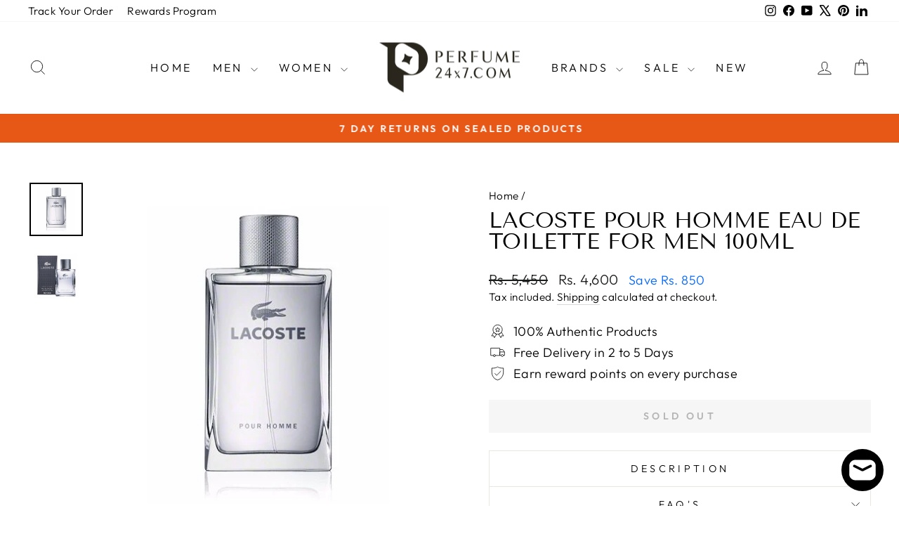

--- FILE ---
content_type: text/html; charset=utf-8
request_url: https://www.perfume24x7.com/products/lacoste-pour-homme-edt-for-men-100ml
body_size: 44669
content:
<!doctype html>
<html class="no-js" lang="en" dir="ltr">
<head>
<!-- Google Tag Manager -->
<script>(function(w,d,s,l,i){w[l]=w[l]||[];w[l].push({'gtm.start':
new Date().getTime(),event:'gtm.js'});var f=d.getElementsByTagName(s)[0],
j=d.createElement(s),dl=l!='dataLayer'?'&l='+l:'';j.async=true;j.src=
'https://www.googletagmanager.com/gtm.js?id='+i+dl;f.parentNode.insertBefore(j,f);
})(window,document,'script','dataLayer','GTM-P5QJQTQ');</script>
<!-- End Google Tag Manager -->

 
  <meta charset="utf-8">
  <meta http-equiv="X-UA-Compatible" content="IE=edge,chrome=1">
  <meta name="viewport" content="width=device-width,initial-scale=1">
  <meta name="theme-color" content="#e75716">
  <link rel="canonical" href="https://www.perfume24x7.com/products/lacoste-pour-homme-edt-for-men-100ml">
  <link rel="preconnect" href="https://cdn.shopify.com" crossorigin>
  <link rel="preconnect" href="https://fonts.shopifycdn.com" crossorigin>
  <link rel="dns-prefetch" href="https://productreviews.shopifycdn.com">
  <link rel="dns-prefetch" href="https://ajax.googleapis.com">
  <link rel="dns-prefetch" href="https://maps.googleapis.com">
  <link rel="dns-prefetch" href="https://maps.gstatic.com"><link rel="shortcut icon" href="//www.perfume24x7.com/cdn/shop/files/Lilac_and_White_Traditional_Real_Estate_Agency_Logotype_Template_32x32.png?v=1669367001" type="image/png" /><title>Buy Lacoste Pour Homme EDT for Men Online
&ndash; Perfume24x7.com
</title>
<meta name="description" content="Step up your game with Lacoste Pour Homme EDT. A sophisticated, woody scent for the modern man. Shop now for a signature fragrance that lasts."><meta property="og:site_name" content="Perfume24x7.com">
  <meta property="og:url" content="https://www.perfume24x7.com/products/lacoste-pour-homme-edt-for-men-100ml">
  <meta property="og:title" content="Lacoste Pour Homme Eau De Toilette For Men 100ml">
  <meta property="og:type" content="product">
  <meta property="og:description" content="Step up your game with Lacoste Pour Homme EDT. A sophisticated, woody scent for the modern man. Shop now for a signature fragrance that lasts."><meta property="og:image" content="http://www.perfume24x7.com/cdn/shop/products/Lacoste_Pour_Homme_Edt_A.jpg?v=1630592807">
    <meta property="og:image:secure_url" content="https://www.perfume24x7.com/cdn/shop/products/Lacoste_Pour_Homme_Edt_A.jpg?v=1630592807">
    <meta property="og:image:width" content="500">
    <meta property="og:image:height" content="500"><meta name="twitter:site" content="@Perfume24x7">
  <meta name="twitter:card" content="summary_large_image">
  <meta name="twitter:title" content="Lacoste Pour Homme Eau De Toilette For Men 100ml">
  <meta name="twitter:description" content="Step up your game with Lacoste Pour Homme EDT. A sophisticated, woody scent for the modern man. Shop now for a signature fragrance that lasts.">
<style data-shopify>@font-face {
  font-family: "Tenor Sans";
  font-weight: 400;
  font-style: normal;
  font-display: swap;
  src: url("//www.perfume24x7.com/cdn/fonts/tenor_sans/tenorsans_n4.966071a72c28462a9256039d3e3dc5b0cf314f65.woff2") format("woff2"),
       url("//www.perfume24x7.com/cdn/fonts/tenor_sans/tenorsans_n4.2282841d948f9649ba5c3cad6ea46df268141820.woff") format("woff");
}

  @font-face {
  font-family: Outfit;
  font-weight: 300;
  font-style: normal;
  font-display: swap;
  src: url("//www.perfume24x7.com/cdn/fonts/outfit/outfit_n3.8c97ae4c4fac7c2ea467a6dc784857f4de7e0e37.woff2") format("woff2"),
       url("//www.perfume24x7.com/cdn/fonts/outfit/outfit_n3.b50a189ccde91f9bceee88f207c18c09f0b62a7b.woff") format("woff");
}


  @font-face {
  font-family: Outfit;
  font-weight: 600;
  font-style: normal;
  font-display: swap;
  src: url("//www.perfume24x7.com/cdn/fonts/outfit/outfit_n6.dfcbaa80187851df2e8384061616a8eaa1702fdc.woff2") format("woff2"),
       url("//www.perfume24x7.com/cdn/fonts/outfit/outfit_n6.88384e9fc3e36038624caccb938f24ea8008a91d.woff") format("woff");
}

  
  
</style><link href="//www.perfume24x7.com/cdn/shop/t/70/assets/theme.css?v=114080401782448315331740057889" rel="stylesheet" type="text/css" media="all" />
<style data-shopify>:root {
    --typeHeaderPrimary: "Tenor Sans";
    --typeHeaderFallback: sans-serif;
    --typeHeaderSize: 36px;
    --typeHeaderWeight: 400;
    --typeHeaderLineHeight: 1;
    --typeHeaderSpacing: 0.0em;

    --typeBasePrimary:Outfit;
    --typeBaseFallback:sans-serif;
    --typeBaseSize: 18px;
    --typeBaseWeight: 300;
    --typeBaseSpacing: 0.025em;
    --typeBaseLineHeight: 1.4;
    --typeBaselineHeightMinus01: 1.3;

    --typeCollectionTitle: 20px;

    --iconWeight: 2px;
    --iconLinecaps: miter;

    
        --buttonRadius: 0;
    

    --colorGridOverlayOpacity: 0.1;
    --colorAnnouncement: #e75716;
    --colorAnnouncementText: #ffffff;

    --colorBody: #ffffff;
    --colorBodyAlpha05: rgba(255, 255, 255, 0.05);
    --colorBodyDim: #f2f2f2;
    --colorBodyLightDim: #fafafa;
    --colorBodyMediumDim: #f5f5f5;


    --colorBorder: #e8e8e1;

    --colorBtnPrimary: #e75716;
    --colorBtnPrimaryLight: #ed7843;
    --colorBtnPrimaryDim: #d04e14;
    --colorBtnPrimaryText: #ffffff;

    --colorCartDot: #e75716;

    --colorDrawers: #ffffff;
    --colorDrawersDim: #f2f2f2;
    --colorDrawerBorder: #e8e8e1;
    --colorDrawerText: #000000;
    --colorDrawerTextDark: #000000;
    --colorDrawerButton: #111111;
    --colorDrawerButtonText: #ffffff;

    --colorFooter: #000000;
    --colorFooterText: #ffffff;
    --colorFooterTextAlpha01: #ffffff;

    --colorGridOverlay: #ffffff;
    --colorGridOverlayOpacity: 0.1;

    --colorHeaderTextAlpha01: rgba(0, 0, 0, 0.1);

    --colorHeroText: #ffffff;

    --colorSmallImageBg: #ffffff;
    --colorLargeImageBg: #0f0f0f;

    --colorImageOverlay: #000000;
    --colorImageOverlayOpacity: 0.1;
    --colorImageOverlayTextShadow: 0.2;

    --colorLink: #000000;

    --colorModalBg: rgba(230, 230, 230, 0.6);

    --colorNav: #ffffff;
    --colorNavText: #000000;

    --colorPrice: #1c1d1d;

    --colorSaleTag: #00cc99;
    --colorSaleTagText: #ffffff;

    --colorTextBody: #000000;
    --colorTextBodyAlpha015: rgba(0, 0, 0, 0.15);
    --colorTextBodyAlpha005: rgba(0, 0, 0, 0.05);
    --colorTextBodyAlpha008: rgba(0, 0, 0, 0.08);
    --colorTextSavings: #0066ff;

    --urlIcoSelect: url(//www.perfume24x7.com/cdn/shop/t/70/assets/ico-select.svg);
    --urlIcoSelectFooter: url(//www.perfume24x7.com/cdn/shop/t/70/assets/ico-select-footer.svg);
    --urlIcoSelectWhite: url(//www.perfume24x7.com/cdn/shop/t/70/assets/ico-select-white.svg);

    --grid-gutter: 17px;
    --drawer-gutter: 20px;

    --sizeChartMargin: 25px 0;
    --sizeChartIconMargin: 5px;

    --newsletterReminderPadding: 40px;

    /*Shop Pay Installments*/
    --color-body-text: #000000;
    --color-body: #ffffff;
    --color-bg: #ffffff;
    }

    .placeholder-content {
    background-image: linear-gradient(100deg, #ffffff 40%, #f7f7f7 63%, #ffffff 79%);
    }</style><script>
    document.documentElement.className = document.documentElement.className.replace('no-js', 'js');

    window.theme = window.theme || {};
    theme.routes = {
      home: "/",
      cart: "/cart.js",
      cartPage: "/cart",
      cartAdd: "/cart/add.js",
      cartChange: "/cart/change.js",
      search: "/search",
      predictiveSearch: "/search/suggest"
    };
    theme.strings = {
      soldOut: "Sold Out",
      unavailable: "Unavailable",
      inStockLabel: "In stock, ready to ship",
      oneStockLabel: "Low stock - [count] item left",
      otherStockLabel: "Low stock - [count] items left",
      willNotShipUntil: "Ready to ship [date]",
      willBeInStockAfter: "Back in stock [date]",
      waitingForStock: "Backordered, shipping soon",
      savePrice: "Save [saved_amount]",
      cartEmpty: "Your cart is currently empty.",
      cartTermsConfirmation: "You must agree with the terms and conditions of sales to check out",
      searchCollections: "Collections",
      searchPages: "Pages",
      searchArticles: "Articles",
      productFrom: "from ",
      maxQuantity: "You can only have [quantity] of [title] in your cart."
    };
    theme.settings = {
      cartType: "drawer",
      isCustomerTemplate: false,
      moneyFormat: "Rs. {{amount_no_decimals}}",
      saveType: "dollar",
      productImageSize: "natural",
      productImageCover: false,
      predictiveSearch: true,
      predictiveSearchType: null,
      predictiveSearchVendor: false,
      predictiveSearchPrice: false,
      quickView: false,
      themeName: 'Impulse',
      themeVersion: "7.6.1"
    };
  </script>

  <script>window.performance && window.performance.mark && window.performance.mark('shopify.content_for_header.start');</script><meta name="google-site-verification" content="_jiLBbCixktcGEgiHa11CkVhvaTV2zEHIa0FtvzNWjM">
<meta name="facebook-domain-verification" content="lyccrh4cemfv69ik5l3g6ftyx6s9fy">
<meta id="shopify-digital-wallet" name="shopify-digital-wallet" content="/18952657/digital_wallets/dialog">
<link rel="alternate" type="application/json+oembed" href="https://www.perfume24x7.com/products/lacoste-pour-homme-edt-for-men-100ml.oembed">
<script async="async" src="/checkouts/internal/preloads.js?locale=en-IN"></script>
<script id="shopify-features" type="application/json">{"accessToken":"63219e46188006b6b4262eb6c689ece2","betas":["rich-media-storefront-analytics"],"domain":"www.perfume24x7.com","predictiveSearch":true,"shopId":18952657,"locale":"en"}</script>
<script>var Shopify = Shopify || {};
Shopify.shop = "perfume24x7-com.myshopify.com";
Shopify.locale = "en";
Shopify.currency = {"active":"INR","rate":"1.0"};
Shopify.country = "IN";
Shopify.theme = {"name":"Impulse V.7.6.1 L","id":133734694995,"schema_name":"Impulse","schema_version":"7.6.1","theme_store_id":857,"role":"main"};
Shopify.theme.handle = "null";
Shopify.theme.style = {"id":null,"handle":null};
Shopify.cdnHost = "www.perfume24x7.com/cdn";
Shopify.routes = Shopify.routes || {};
Shopify.routes.root = "/";</script>
<script type="module">!function(o){(o.Shopify=o.Shopify||{}).modules=!0}(window);</script>
<script>!function(o){function n(){var o=[];function n(){o.push(Array.prototype.slice.apply(arguments))}return n.q=o,n}var t=o.Shopify=o.Shopify||{};t.loadFeatures=n(),t.autoloadFeatures=n()}(window);</script>
<script id="shop-js-analytics" type="application/json">{"pageType":"product"}</script>
<script defer="defer" async type="module" src="//www.perfume24x7.com/cdn/shopifycloud/shop-js/modules/v2/client.init-shop-cart-sync_BdyHc3Nr.en.esm.js"></script>
<script defer="defer" async type="module" src="//www.perfume24x7.com/cdn/shopifycloud/shop-js/modules/v2/chunk.common_Daul8nwZ.esm.js"></script>
<script type="module">
  await import("//www.perfume24x7.com/cdn/shopifycloud/shop-js/modules/v2/client.init-shop-cart-sync_BdyHc3Nr.en.esm.js");
await import("//www.perfume24x7.com/cdn/shopifycloud/shop-js/modules/v2/chunk.common_Daul8nwZ.esm.js");

  window.Shopify.SignInWithShop?.initShopCartSync?.({"fedCMEnabled":true,"windoidEnabled":true});

</script>
<script>(function() {
  var isLoaded = false;
  function asyncLoad() {
    if (isLoaded) return;
    isLoaded = true;
    var urls = ["https:\/\/tracker.wigzopush.com\/shopify.js?orgtoken=u5vjV5NuQCCSJbyUWeg7tg\u0026shop=perfume24x7-com.myshopify.com","https:\/\/sr-cdn.shiprocket.in\/sr-promise\/static\/uc.js?channel_id=4\u0026sr_company_id=21243\u0026shop=perfume24x7-com.myshopify.com"];
    for (var i = 0; i < urls.length; i++) {
      var s = document.createElement('script');
      s.type = 'text/javascript';
      s.async = true;
      s.src = urls[i];
      var x = document.getElementsByTagName('script')[0];
      x.parentNode.insertBefore(s, x);
    }
  };
  if(window.attachEvent) {
    window.attachEvent('onload', asyncLoad);
  } else {
    window.addEventListener('load', asyncLoad, false);
  }
})();</script>
<script id="__st">var __st={"a":18952657,"offset":-18000,"reqid":"6e99e59a-09c4-4148-a14b-73d8d5f248fe-1768971314","pageurl":"www.perfume24x7.com\/products\/lacoste-pour-homme-edt-for-men-100ml","u":"451870e18c01","p":"product","rtyp":"product","rid":3876502339667};</script>
<script>window.ShopifyPaypalV4VisibilityTracking = true;</script>
<script id="captcha-bootstrap">!function(){'use strict';const t='contact',e='account',n='new_comment',o=[[t,t],['blogs',n],['comments',n],[t,'customer']],c=[[e,'customer_login'],[e,'guest_login'],[e,'recover_customer_password'],[e,'create_customer']],r=t=>t.map((([t,e])=>`form[action*='/${t}']:not([data-nocaptcha='true']) input[name='form_type'][value='${e}']`)).join(','),a=t=>()=>t?[...document.querySelectorAll(t)].map((t=>t.form)):[];function s(){const t=[...o],e=r(t);return a(e)}const i='password',u='form_key',d=['recaptcha-v3-token','g-recaptcha-response','h-captcha-response',i],f=()=>{try{return window.sessionStorage}catch{return}},m='__shopify_v',_=t=>t.elements[u];function p(t,e,n=!1){try{const o=window.sessionStorage,c=JSON.parse(o.getItem(e)),{data:r}=function(t){const{data:e,action:n}=t;return t[m]||n?{data:e,action:n}:{data:t,action:n}}(c);for(const[e,n]of Object.entries(r))t.elements[e]&&(t.elements[e].value=n);n&&o.removeItem(e)}catch(o){console.error('form repopulation failed',{error:o})}}const l='form_type',E='cptcha';function T(t){t.dataset[E]=!0}const w=window,h=w.document,L='Shopify',v='ce_forms',y='captcha';let A=!1;((t,e)=>{const n=(g='f06e6c50-85a8-45c8-87d0-21a2b65856fe',I='https://cdn.shopify.com/shopifycloud/storefront-forms-hcaptcha/ce_storefront_forms_captcha_hcaptcha.v1.5.2.iife.js',D={infoText:'Protected by hCaptcha',privacyText:'Privacy',termsText:'Terms'},(t,e,n)=>{const o=w[L][v],c=o.bindForm;if(c)return c(t,g,e,D).then(n);var r;o.q.push([[t,g,e,D],n]),r=I,A||(h.body.append(Object.assign(h.createElement('script'),{id:'captcha-provider',async:!0,src:r})),A=!0)});var g,I,D;w[L]=w[L]||{},w[L][v]=w[L][v]||{},w[L][v].q=[],w[L][y]=w[L][y]||{},w[L][y].protect=function(t,e){n(t,void 0,e),T(t)},Object.freeze(w[L][y]),function(t,e,n,w,h,L){const[v,y,A,g]=function(t,e,n){const i=e?o:[],u=t?c:[],d=[...i,...u],f=r(d),m=r(i),_=r(d.filter((([t,e])=>n.includes(e))));return[a(f),a(m),a(_),s()]}(w,h,L),I=t=>{const e=t.target;return e instanceof HTMLFormElement?e:e&&e.form},D=t=>v().includes(t);t.addEventListener('submit',(t=>{const e=I(t);if(!e)return;const n=D(e)&&!e.dataset.hcaptchaBound&&!e.dataset.recaptchaBound,o=_(e),c=g().includes(e)&&(!o||!o.value);(n||c)&&t.preventDefault(),c&&!n&&(function(t){try{if(!f())return;!function(t){const e=f();if(!e)return;const n=_(t);if(!n)return;const o=n.value;o&&e.removeItem(o)}(t);const e=Array.from(Array(32),(()=>Math.random().toString(36)[2])).join('');!function(t,e){_(t)||t.append(Object.assign(document.createElement('input'),{type:'hidden',name:u})),t.elements[u].value=e}(t,e),function(t,e){const n=f();if(!n)return;const o=[...t.querySelectorAll(`input[type='${i}']`)].map((({name:t})=>t)),c=[...d,...o],r={};for(const[a,s]of new FormData(t).entries())c.includes(a)||(r[a]=s);n.setItem(e,JSON.stringify({[m]:1,action:t.action,data:r}))}(t,e)}catch(e){console.error('failed to persist form',e)}}(e),e.submit())}));const S=(t,e)=>{t&&!t.dataset[E]&&(n(t,e.some((e=>e===t))),T(t))};for(const o of['focusin','change'])t.addEventListener(o,(t=>{const e=I(t);D(e)&&S(e,y())}));const B=e.get('form_key'),M=e.get(l),P=B&&M;t.addEventListener('DOMContentLoaded',(()=>{const t=y();if(P)for(const e of t)e.elements[l].value===M&&p(e,B);[...new Set([...A(),...v().filter((t=>'true'===t.dataset.shopifyCaptcha))])].forEach((e=>S(e,t)))}))}(h,new URLSearchParams(w.location.search),n,t,e,['guest_login'])})(!0,!0)}();</script>
<script integrity="sha256-4kQ18oKyAcykRKYeNunJcIwy7WH5gtpwJnB7kiuLZ1E=" data-source-attribution="shopify.loadfeatures" defer="defer" src="//www.perfume24x7.com/cdn/shopifycloud/storefront/assets/storefront/load_feature-a0a9edcb.js" crossorigin="anonymous"></script>
<script data-source-attribution="shopify.dynamic_checkout.dynamic.init">var Shopify=Shopify||{};Shopify.PaymentButton=Shopify.PaymentButton||{isStorefrontPortableWallets:!0,init:function(){window.Shopify.PaymentButton.init=function(){};var t=document.createElement("script");t.src="https://www.perfume24x7.com/cdn/shopifycloud/portable-wallets/latest/portable-wallets.en.js",t.type="module",document.head.appendChild(t)}};
</script>
<script data-source-attribution="shopify.dynamic_checkout.buyer_consent">
  function portableWalletsHideBuyerConsent(e){var t=document.getElementById("shopify-buyer-consent"),n=document.getElementById("shopify-subscription-policy-button");t&&n&&(t.classList.add("hidden"),t.setAttribute("aria-hidden","true"),n.removeEventListener("click",e))}function portableWalletsShowBuyerConsent(e){var t=document.getElementById("shopify-buyer-consent"),n=document.getElementById("shopify-subscription-policy-button");t&&n&&(t.classList.remove("hidden"),t.removeAttribute("aria-hidden"),n.addEventListener("click",e))}window.Shopify?.PaymentButton&&(window.Shopify.PaymentButton.hideBuyerConsent=portableWalletsHideBuyerConsent,window.Shopify.PaymentButton.showBuyerConsent=portableWalletsShowBuyerConsent);
</script>
<script data-source-attribution="shopify.dynamic_checkout.cart.bootstrap">document.addEventListener("DOMContentLoaded",(function(){function t(){return document.querySelector("shopify-accelerated-checkout-cart, shopify-accelerated-checkout")}if(t())Shopify.PaymentButton.init();else{new MutationObserver((function(e,n){t()&&(Shopify.PaymentButton.init(),n.disconnect())})).observe(document.body,{childList:!0,subtree:!0})}}));
</script>

<script>window.performance && window.performance.mark && window.performance.mark('shopify.content_for_header.end');</script>

  <script src="//www.perfume24x7.com/cdn/shop/t/70/assets/vendor-scripts-v11.js" defer="defer"></script><script src="//www.perfume24x7.com/cdn/shop/t/70/assets/theme.js?v=104180769944361832221740057869" defer="defer"></script>
<!-- BEGIN app block: shopify://apps/microsoft-clarity/blocks/clarity_js/31c3d126-8116-4b4a-8ba1-baeda7c4aeea -->
<script type="text/javascript">
  (function (c, l, a, r, i, t, y) {
    c[a] = c[a] || function () { (c[a].q = c[a].q || []).push(arguments); };
    t = l.createElement(r); t.async = 1; t.src = "https://www.clarity.ms/tag/" + i + "?ref=shopify";
    y = l.getElementsByTagName(r)[0]; y.parentNode.insertBefore(t, y);

    c.Shopify.loadFeatures([{ name: "consent-tracking-api", version: "0.1" }], error => {
      if (error) {
        console.error("Error loading Shopify features:", error);
        return;
      }

      c[a]('consentv2', {
        ad_Storage: c.Shopify.customerPrivacy.marketingAllowed() ? "granted" : "denied",
        analytics_Storage: c.Shopify.customerPrivacy.analyticsProcessingAllowed() ? "granted" : "denied",
      });
    });

    l.addEventListener("visitorConsentCollected", function (e) {
      c[a]('consentv2', {
        ad_Storage: e.detail.marketingAllowed ? "granted" : "denied",
        analytics_Storage: e.detail.analyticsAllowed ? "granted" : "denied",
      });
    });
  })(window, document, "clarity", "script", "urk74v9equ");
</script>



<!-- END app block --><!-- BEGIN app block: shopify://apps/simprosys-google-shopping-feed/blocks/core_settings_block/1f0b859e-9fa6-4007-97e8-4513aff5ff3b --><!-- BEGIN: GSF App Core Tags & Scripts by Simprosys Google Shopping Feed -->









<!-- END: GSF App Core Tags & Scripts by Simprosys Google Shopping Feed -->
<!-- END app block --><!-- BEGIN app block: shopify://apps/judge-me-reviews/blocks/judgeme_core/61ccd3b1-a9f2-4160-9fe9-4fec8413e5d8 --><!-- Start of Judge.me Core -->






<link rel="dns-prefetch" href="https://cdnwidget.judge.me">
<link rel="dns-prefetch" href="https://cdn.judge.me">
<link rel="dns-prefetch" href="https://cdn1.judge.me">
<link rel="dns-prefetch" href="https://api.judge.me">

<script data-cfasync='false' class='jdgm-settings-script'>window.jdgmSettings={"pagination":5,"disable_web_reviews":false,"badge_no_review_text":"No reviews","badge_n_reviews_text":"{{ n }} review/reviews","hide_badge_preview_if_no_reviews":true,"badge_hide_text":false,"enforce_center_preview_badge":false,"widget_title":"Customer Reviews","widget_open_form_text":"Write a review","widget_close_form_text":"Cancel review","widget_refresh_page_text":"Refresh page","widget_summary_text":"Based on {{ number_of_reviews }} review/reviews","widget_no_review_text":"Be the first to write a review","widget_name_field_text":"Display name","widget_verified_name_field_text":"Verified Name (public)","widget_name_placeholder_text":"Display name","widget_required_field_error_text":"This field is required.","widget_email_field_text":"Email address","widget_verified_email_field_text":"Verified Email (private, can not be edited)","widget_email_placeholder_text":"Your email address","widget_email_field_error_text":"Please enter a valid email address.","widget_rating_field_text":"Rating","widget_review_title_field_text":"Review Title","widget_review_title_placeholder_text":"Give your review a title","widget_review_body_field_text":"Review content","widget_review_body_placeholder_text":"Start writing here...","widget_pictures_field_text":"Picture/Video (optional)","widget_submit_review_text":"Submit Review","widget_submit_verified_review_text":"Submit Verified Review","widget_submit_success_msg_with_auto_publish":"Thank you! Please refresh the page in a few moments to see your review. You can remove or edit your review by logging into \u003ca href='https://judge.me/login' target='_blank' rel='nofollow noopener'\u003eJudge.me\u003c/a\u003e","widget_submit_success_msg_no_auto_publish":"Thank you! Your review will be published as soon as it is approved by the shop admin. You can remove or edit your review by logging into \u003ca href='https://judge.me/login' target='_blank' rel='nofollow noopener'\u003eJudge.me\u003c/a\u003e","widget_show_default_reviews_out_of_total_text":"Showing {{ n_reviews_shown }} out of {{ n_reviews }} reviews.","widget_show_all_link_text":"Show all","widget_show_less_link_text":"Show less","widget_author_said_text":"{{ reviewer_name }} said:","widget_days_text":"{{ n }} days ago","widget_weeks_text":"{{ n }} week/weeks ago","widget_months_text":"{{ n }} month/months ago","widget_years_text":"{{ n }} year/years ago","widget_yesterday_text":"Yesterday","widget_today_text":"Today","widget_replied_text":"\u003e\u003e {{ shop_name }} replied:","widget_read_more_text":"Read more","widget_reviewer_name_as_initial":"","widget_rating_filter_color":"#fbcd0a","widget_rating_filter_see_all_text":"See all reviews","widget_sorting_most_recent_text":"Most Recent","widget_sorting_highest_rating_text":"Highest Rating","widget_sorting_lowest_rating_text":"Lowest Rating","widget_sorting_with_pictures_text":"Only Pictures","widget_sorting_most_helpful_text":"Most Helpful","widget_open_question_form_text":"Ask a question","widget_reviews_subtab_text":"Reviews","widget_questions_subtab_text":"Questions","widget_question_label_text":"Question","widget_answer_label_text":"Answer","widget_question_placeholder_text":"Write your question here","widget_submit_question_text":"Submit Question","widget_question_submit_success_text":"Thank you for your question! We will notify you once it gets answered.","verified_badge_text":"Verified","verified_badge_bg_color":"","verified_badge_text_color":"","verified_badge_placement":"left-of-reviewer-name","widget_review_max_height":"","widget_hide_border":false,"widget_social_share":false,"widget_thumb":false,"widget_review_location_show":false,"widget_location_format":"","all_reviews_include_out_of_store_products":true,"all_reviews_out_of_store_text":"(out of store)","all_reviews_pagination":100,"all_reviews_product_name_prefix_text":"about","enable_review_pictures":true,"enable_question_anwser":false,"widget_theme":"default","review_date_format":"dd/mm/yy","default_sort_method":"most-recent","widget_product_reviews_subtab_text":"Product Reviews","widget_shop_reviews_subtab_text":"Shop Reviews","widget_other_products_reviews_text":"Reviews for other products","widget_store_reviews_subtab_text":"Store reviews","widget_no_store_reviews_text":"This store hasn't received any reviews yet","widget_web_restriction_product_reviews_text":"This product hasn't received any reviews yet","widget_no_items_text":"No items found","widget_show_more_text":"Show more","widget_write_a_store_review_text":"Write a Store Review","widget_other_languages_heading":"Reviews in Other Languages","widget_translate_review_text":"Translate review to {{ language }}","widget_translating_review_text":"Translating...","widget_show_original_translation_text":"Show original ({{ language }})","widget_translate_review_failed_text":"Review couldn't be translated.","widget_translate_review_retry_text":"Retry","widget_translate_review_try_again_later_text":"Try again later","show_product_url_for_grouped_product":false,"widget_sorting_pictures_first_text":"Pictures First","show_pictures_on_all_rev_page_mobile":false,"show_pictures_on_all_rev_page_desktop":false,"floating_tab_hide_mobile_install_preference":false,"floating_tab_button_name":"★ Reviews","floating_tab_title":"Let customers speak for us","floating_tab_button_color":"","floating_tab_button_background_color":"","floating_tab_url":"","floating_tab_url_enabled":false,"floating_tab_tab_style":"text","all_reviews_text_badge_text":"Customers rate us {{ shop.metafields.judgeme.all_reviews_rating | round: 1 }}/5 based on {{ shop.metafields.judgeme.all_reviews_count }} reviews.","all_reviews_text_badge_text_branded_style":"{{ shop.metafields.judgeme.all_reviews_rating | round: 1 }} out of 5 stars based on {{ shop.metafields.judgeme.all_reviews_count }} reviews","is_all_reviews_text_badge_a_link":false,"show_stars_for_all_reviews_text_badge":false,"all_reviews_text_badge_url":"","all_reviews_text_style":"branded","all_reviews_text_color_style":"judgeme_brand_color","all_reviews_text_color":"#108474","all_reviews_text_show_jm_brand":true,"featured_carousel_show_header":true,"featured_carousel_title":"Let customers speak for us","testimonials_carousel_title":"Customers are saying","videos_carousel_title":"Real customer stories","cards_carousel_title":"Customers are saying","featured_carousel_count_text":"from {{ n }} reviews","featured_carousel_add_link_to_all_reviews_page":false,"featured_carousel_url":"","featured_carousel_show_images":true,"featured_carousel_autoslide_interval":5,"featured_carousel_arrows_on_the_sides":false,"featured_carousel_height":250,"featured_carousel_width":80,"featured_carousel_image_size":0,"featured_carousel_image_height":250,"featured_carousel_arrow_color":"#eeeeee","verified_count_badge_style":"branded","verified_count_badge_orientation":"horizontal","verified_count_badge_color_style":"judgeme_brand_color","verified_count_badge_color":"#108474","is_verified_count_badge_a_link":false,"verified_count_badge_url":"","verified_count_badge_show_jm_brand":true,"widget_rating_preset_default":5,"widget_first_sub_tab":"product-reviews","widget_show_histogram":true,"widget_histogram_use_custom_color":false,"widget_pagination_use_custom_color":false,"widget_star_use_custom_color":false,"widget_verified_badge_use_custom_color":false,"widget_write_review_use_custom_color":false,"picture_reminder_submit_button":"Upload Pictures","enable_review_videos":true,"mute_video_by_default":true,"widget_sorting_videos_first_text":"Videos First","widget_review_pending_text":"Pending","featured_carousel_items_for_large_screen":3,"social_share_options_order":"Facebook,Twitter","remove_microdata_snippet":false,"disable_json_ld":false,"enable_json_ld_products":false,"preview_badge_show_question_text":false,"preview_badge_no_question_text":"No questions","preview_badge_n_question_text":"{{ number_of_questions }} question/questions","qa_badge_show_icon":false,"qa_badge_position":"same-row","remove_judgeme_branding":true,"widget_add_search_bar":false,"widget_search_bar_placeholder":"Search","widget_sorting_verified_only_text":"Verified only","featured_carousel_theme":"default","featured_carousel_show_rating":true,"featured_carousel_show_title":true,"featured_carousel_show_body":true,"featured_carousel_show_date":false,"featured_carousel_show_reviewer":true,"featured_carousel_show_product":false,"featured_carousel_header_background_color":"#108474","featured_carousel_header_text_color":"#ffffff","featured_carousel_name_product_separator":"reviewed","featured_carousel_full_star_background":"#108474","featured_carousel_empty_star_background":"#dadada","featured_carousel_vertical_theme_background":"#f9fafb","featured_carousel_verified_badge_enable":true,"featured_carousel_verified_badge_color":"#108474","featured_carousel_border_style":"round","featured_carousel_review_line_length_limit":3,"featured_carousel_more_reviews_button_text":"Read more reviews","featured_carousel_view_product_button_text":"View product","all_reviews_page_load_reviews_on":"scroll","all_reviews_page_load_more_text":"Load More Reviews","disable_fb_tab_reviews":false,"enable_ajax_cdn_cache":false,"widget_advanced_speed_features":5,"widget_public_name_text":"displayed publicly like","default_reviewer_name":"John Smith","default_reviewer_name_has_non_latin":true,"widget_reviewer_anonymous":"Anonymous","medals_widget_title":"Judge.me Review Medals","medals_widget_background_color":"#f9fafb","medals_widget_position":"footer_all_pages","medals_widget_border_color":"#f9fafb","medals_widget_verified_text_position":"left","medals_widget_use_monochromatic_version":false,"medals_widget_elements_color":"#108474","show_reviewer_avatar":true,"widget_invalid_yt_video_url_error_text":"Not a YouTube video URL","widget_max_length_field_error_text":"Please enter no more than {0} characters.","widget_show_country_flag":false,"widget_show_collected_via_shop_app":true,"widget_verified_by_shop_badge_style":"light","widget_verified_by_shop_text":"Verified by Shop","widget_show_photo_gallery":false,"widget_load_with_code_splitting":true,"widget_ugc_install_preference":false,"widget_ugc_title":"Made by us, Shared by you","widget_ugc_subtitle":"Tag us to see your picture featured in our page","widget_ugc_arrows_color":"#ffffff","widget_ugc_primary_button_text":"Buy Now","widget_ugc_primary_button_background_color":"#108474","widget_ugc_primary_button_text_color":"#ffffff","widget_ugc_primary_button_border_width":"0","widget_ugc_primary_button_border_style":"none","widget_ugc_primary_button_border_color":"#108474","widget_ugc_primary_button_border_radius":"25","widget_ugc_secondary_button_text":"Load More","widget_ugc_secondary_button_background_color":"#ffffff","widget_ugc_secondary_button_text_color":"#108474","widget_ugc_secondary_button_border_width":"2","widget_ugc_secondary_button_border_style":"solid","widget_ugc_secondary_button_border_color":"#108474","widget_ugc_secondary_button_border_radius":"25","widget_ugc_reviews_button_text":"View Reviews","widget_ugc_reviews_button_background_color":"#ffffff","widget_ugc_reviews_button_text_color":"#108474","widget_ugc_reviews_button_border_width":"2","widget_ugc_reviews_button_border_style":"solid","widget_ugc_reviews_button_border_color":"#108474","widget_ugc_reviews_button_border_radius":"25","widget_ugc_reviews_button_link_to":"judgeme-reviews-page","widget_ugc_show_post_date":true,"widget_ugc_max_width":"800","widget_rating_metafield_value_type":true,"widget_primary_color":"#B26A4C","widget_enable_secondary_color":false,"widget_secondary_color":"#edf5f5","widget_summary_average_rating_text":"{{ average_rating }} out of 5","widget_media_grid_title":"Customer photos \u0026 videos","widget_media_grid_see_more_text":"See more","widget_round_style":false,"widget_show_product_medals":true,"widget_verified_by_judgeme_text":"Verified by Judge.me","widget_show_store_medals":true,"widget_verified_by_judgeme_text_in_store_medals":"Verified by Judge.me","widget_media_field_exceed_quantity_message":"Sorry, we can only accept {{ max_media }} for one review.","widget_media_field_exceed_limit_message":"{{ file_name }} is too large, please select a {{ media_type }} less than {{ size_limit }}MB.","widget_review_submitted_text":"Review Submitted!","widget_question_submitted_text":"Question Submitted!","widget_close_form_text_question":"Cancel","widget_write_your_answer_here_text":"Write your answer here","widget_enabled_branded_link":true,"widget_show_collected_by_judgeme":true,"widget_reviewer_name_color":"","widget_write_review_text_color":"","widget_write_review_bg_color":"","widget_collected_by_judgeme_text":"collected by Judge.me","widget_pagination_type":"standard","widget_load_more_text":"Load More","widget_load_more_color":"#108474","widget_full_review_text":"Full Review","widget_read_more_reviews_text":"Read More Reviews","widget_read_questions_text":"Read Questions","widget_questions_and_answers_text":"Questions \u0026 Answers","widget_verified_by_text":"Verified by","widget_verified_text":"Verified","widget_number_of_reviews_text":"{{ number_of_reviews }} reviews","widget_back_button_text":"Back","widget_next_button_text":"Next","widget_custom_forms_filter_button":"Filters","custom_forms_style":"horizontal","widget_show_review_information":false,"how_reviews_are_collected":"How reviews are collected?","widget_show_review_keywords":false,"widget_gdpr_statement":"How we use your data: We'll only contact you about the review you left, and only if necessary. By submitting your review, you agree to Judge.me's \u003ca href='https://judge.me/terms' target='_blank' rel='nofollow noopener'\u003eterms\u003c/a\u003e, \u003ca href='https://judge.me/privacy' target='_blank' rel='nofollow noopener'\u003eprivacy\u003c/a\u003e and \u003ca href='https://judge.me/content-policy' target='_blank' rel='nofollow noopener'\u003econtent\u003c/a\u003e policies.","widget_multilingual_sorting_enabled":false,"widget_translate_review_content_enabled":false,"widget_translate_review_content_method":"manual","popup_widget_review_selection":"automatically_with_pictures","popup_widget_round_border_style":true,"popup_widget_show_title":true,"popup_widget_show_body":true,"popup_widget_show_reviewer":false,"popup_widget_show_product":true,"popup_widget_show_pictures":true,"popup_widget_use_review_picture":true,"popup_widget_show_on_home_page":true,"popup_widget_show_on_product_page":true,"popup_widget_show_on_collection_page":true,"popup_widget_show_on_cart_page":true,"popup_widget_position":"bottom_left","popup_widget_first_review_delay":5,"popup_widget_duration":5,"popup_widget_interval":5,"popup_widget_review_count":5,"popup_widget_hide_on_mobile":true,"review_snippet_widget_round_border_style":true,"review_snippet_widget_card_color":"#FFFFFF","review_snippet_widget_slider_arrows_background_color":"#FFFFFF","review_snippet_widget_slider_arrows_color":"#000000","review_snippet_widget_star_color":"#108474","show_product_variant":false,"all_reviews_product_variant_label_text":"Variant: ","widget_show_verified_branding":true,"widget_ai_summary_title":"Customers say","widget_ai_summary_disclaimer":"AI-powered review summary based on recent customer reviews","widget_show_ai_summary":false,"widget_show_ai_summary_bg":false,"widget_show_review_title_input":true,"redirect_reviewers_invited_via_email":"review_widget","request_store_review_after_product_review":false,"request_review_other_products_in_order":false,"review_form_color_scheme":"default","review_form_corner_style":"square","review_form_star_color":{},"review_form_text_color":"#333333","review_form_background_color":"#ffffff","review_form_field_background_color":"#fafafa","review_form_button_color":{},"review_form_button_text_color":"#ffffff","review_form_modal_overlay_color":"#000000","review_content_screen_title_text":"How would you rate this product?","review_content_introduction_text":"We would love it if you would share a bit about your experience.","store_review_form_title_text":"How would you rate this store?","store_review_form_introduction_text":"We would love it if you would share a bit about your experience.","show_review_guidance_text":true,"one_star_review_guidance_text":"Poor","five_star_review_guidance_text":"Great","customer_information_screen_title_text":"About you","customer_information_introduction_text":"Please tell us more about you.","custom_questions_screen_title_text":"Your experience in more detail","custom_questions_introduction_text":"Here are a few questions to help us understand more about your experience.","review_submitted_screen_title_text":"Thanks for your review!","review_submitted_screen_thank_you_text":"We are processing it and it will appear on the store soon.","review_submitted_screen_email_verification_text":"Please confirm your email by clicking the link we just sent you. This helps us keep reviews authentic.","review_submitted_request_store_review_text":"Would you like to share your experience of shopping with us?","review_submitted_review_other_products_text":"Would you like to review these products?","store_review_screen_title_text":"Would you like to share your experience of shopping with us?","store_review_introduction_text":"We value your feedback and use it to improve. Please share any thoughts or suggestions you have.","reviewer_media_screen_title_picture_text":"Share a picture","reviewer_media_introduction_picture_text":"Upload a photo to support your review.","reviewer_media_screen_title_video_text":"Share a video","reviewer_media_introduction_video_text":"Upload a video to support your review.","reviewer_media_screen_title_picture_or_video_text":"Share a picture or video","reviewer_media_introduction_picture_or_video_text":"Upload a photo or video to support your review.","reviewer_media_youtube_url_text":"Paste your Youtube URL here","advanced_settings_next_step_button_text":"Next","advanced_settings_close_review_button_text":"Close","modal_write_review_flow":false,"write_review_flow_required_text":"Required","write_review_flow_privacy_message_text":"We respect your privacy.","write_review_flow_anonymous_text":"Post review as anonymous","write_review_flow_visibility_text":"This won't be visible to other customers.","write_review_flow_multiple_selection_help_text":"Select as many as you like","write_review_flow_single_selection_help_text":"Select one option","write_review_flow_required_field_error_text":"This field is required","write_review_flow_invalid_email_error_text":"Please enter a valid email address","write_review_flow_max_length_error_text":"Max. {{ max_length }} characters.","write_review_flow_media_upload_text":"\u003cb\u003eClick to upload\u003c/b\u003e or drag and drop","write_review_flow_gdpr_statement":"We'll only contact you about your review if necessary. By submitting your review, you agree to our \u003ca href='https://judge.me/terms' target='_blank' rel='nofollow noopener'\u003eterms and conditions\u003c/a\u003e and \u003ca href='https://judge.me/privacy' target='_blank' rel='nofollow noopener'\u003eprivacy policy\u003c/a\u003e.","rating_only_reviews_enabled":false,"show_negative_reviews_help_screen":false,"new_review_flow_help_screen_rating_threshold":3,"negative_review_resolution_screen_title_text":"Tell us more","negative_review_resolution_text":"Your experience matters to us. If there were issues with your purchase, we're here to help. Feel free to reach out to us, we'd love the opportunity to make things right.","negative_review_resolution_button_text":"Contact us","negative_review_resolution_proceed_with_review_text":"Leave a review","negative_review_resolution_subject":"Issue with purchase from {{ shop_name }}.{{ order_name }}","preview_badge_collection_page_install_status":true,"widget_review_custom_css":"","preview_badge_custom_css":"","preview_badge_stars_count":"5-stars","featured_carousel_custom_css":"","floating_tab_custom_css":"","all_reviews_widget_custom_css":"","medals_widget_custom_css":"","verified_badge_custom_css":"","all_reviews_text_custom_css":"","transparency_badges_collected_via_store_invite":false,"transparency_badges_from_another_provider":false,"transparency_badges_collected_from_store_visitor":false,"transparency_badges_collected_by_verified_review_provider":false,"transparency_badges_earned_reward":false,"transparency_badges_collected_via_store_invite_text":"Review collected via store invitation","transparency_badges_from_another_provider_text":"Review collected from another provider","transparency_badges_collected_from_store_visitor_text":"Review collected from a store visitor","transparency_badges_written_in_google_text":"Review written in Google","transparency_badges_written_in_etsy_text":"Review written in Etsy","transparency_badges_written_in_shop_app_text":"Review written in Shop App","transparency_badges_earned_reward_text":"Review earned a reward for future purchase","product_review_widget_per_page":10,"widget_store_review_label_text":"Review about the store","checkout_comment_extension_title_on_product_page":"Customer Comments","checkout_comment_extension_num_latest_comment_show":5,"checkout_comment_extension_format":"name_and_timestamp","checkout_comment_customer_name":"last_initial","checkout_comment_comment_notification":true,"preview_badge_collection_page_install_preference":false,"preview_badge_home_page_install_preference":false,"preview_badge_product_page_install_preference":false,"review_widget_install_preference":"","review_carousel_install_preference":false,"floating_reviews_tab_install_preference":"none","verified_reviews_count_badge_install_preference":false,"all_reviews_text_install_preference":false,"review_widget_best_location":false,"judgeme_medals_install_preference":false,"review_widget_revamp_enabled":false,"review_widget_qna_enabled":false,"review_widget_header_theme":"minimal","review_widget_widget_title_enabled":true,"review_widget_header_text_size":"medium","review_widget_header_text_weight":"regular","review_widget_average_rating_style":"compact","review_widget_bar_chart_enabled":true,"review_widget_bar_chart_type":"numbers","review_widget_bar_chart_style":"standard","review_widget_expanded_media_gallery_enabled":false,"review_widget_reviews_section_theme":"standard","review_widget_image_style":"thumbnails","review_widget_review_image_ratio":"square","review_widget_stars_size":"medium","review_widget_verified_badge":"standard_text","review_widget_review_title_text_size":"medium","review_widget_review_text_size":"medium","review_widget_review_text_length":"medium","review_widget_number_of_columns_desktop":3,"review_widget_carousel_transition_speed":5,"review_widget_custom_questions_answers_display":"always","review_widget_button_text_color":"#FFFFFF","review_widget_text_color":"#000000","review_widget_lighter_text_color":"#7B7B7B","review_widget_corner_styling":"soft","review_widget_review_word_singular":"review","review_widget_review_word_plural":"reviews","review_widget_voting_label":"Helpful?","review_widget_shop_reply_label":"Reply from {{ shop_name }}:","review_widget_filters_title":"Filters","qna_widget_question_word_singular":"Question","qna_widget_question_word_plural":"Questions","qna_widget_answer_reply_label":"Answer from {{ answerer_name }}:","qna_content_screen_title_text":"Ask a question about this product","qna_widget_question_required_field_error_text":"Please enter your question.","qna_widget_flow_gdpr_statement":"We'll only contact you about your question if necessary. By submitting your question, you agree to our \u003ca href='https://judge.me/terms' target='_blank' rel='nofollow noopener'\u003eterms and conditions\u003c/a\u003e and \u003ca href='https://judge.me/privacy' target='_blank' rel='nofollow noopener'\u003eprivacy policy\u003c/a\u003e.","qna_widget_question_submitted_text":"Thanks for your question!","qna_widget_close_form_text_question":"Close","qna_widget_question_submit_success_text":"We’ll notify you by email when your question is answered.","all_reviews_widget_v2025_enabled":false,"all_reviews_widget_v2025_header_theme":"default","all_reviews_widget_v2025_widget_title_enabled":true,"all_reviews_widget_v2025_header_text_size":"medium","all_reviews_widget_v2025_header_text_weight":"regular","all_reviews_widget_v2025_average_rating_style":"compact","all_reviews_widget_v2025_bar_chart_enabled":true,"all_reviews_widget_v2025_bar_chart_type":"numbers","all_reviews_widget_v2025_bar_chart_style":"standard","all_reviews_widget_v2025_expanded_media_gallery_enabled":false,"all_reviews_widget_v2025_show_store_medals":true,"all_reviews_widget_v2025_show_photo_gallery":true,"all_reviews_widget_v2025_show_review_keywords":false,"all_reviews_widget_v2025_show_ai_summary":false,"all_reviews_widget_v2025_show_ai_summary_bg":false,"all_reviews_widget_v2025_add_search_bar":false,"all_reviews_widget_v2025_default_sort_method":"most-recent","all_reviews_widget_v2025_reviews_per_page":10,"all_reviews_widget_v2025_reviews_section_theme":"default","all_reviews_widget_v2025_image_style":"thumbnails","all_reviews_widget_v2025_review_image_ratio":"square","all_reviews_widget_v2025_stars_size":"medium","all_reviews_widget_v2025_verified_badge":"bold_badge","all_reviews_widget_v2025_review_title_text_size":"medium","all_reviews_widget_v2025_review_text_size":"medium","all_reviews_widget_v2025_review_text_length":"medium","all_reviews_widget_v2025_number_of_columns_desktop":3,"all_reviews_widget_v2025_carousel_transition_speed":5,"all_reviews_widget_v2025_custom_questions_answers_display":"always","all_reviews_widget_v2025_show_product_variant":false,"all_reviews_widget_v2025_show_reviewer_avatar":true,"all_reviews_widget_v2025_reviewer_name_as_initial":"","all_reviews_widget_v2025_review_location_show":false,"all_reviews_widget_v2025_location_format":"","all_reviews_widget_v2025_show_country_flag":false,"all_reviews_widget_v2025_verified_by_shop_badge_style":"light","all_reviews_widget_v2025_social_share":false,"all_reviews_widget_v2025_social_share_options_order":"Facebook,Twitter,LinkedIn,Pinterest","all_reviews_widget_v2025_pagination_type":"standard","all_reviews_widget_v2025_button_text_color":"#FFFFFF","all_reviews_widget_v2025_text_color":"#000000","all_reviews_widget_v2025_lighter_text_color":"#7B7B7B","all_reviews_widget_v2025_corner_styling":"soft","all_reviews_widget_v2025_title":"Customer reviews","all_reviews_widget_v2025_ai_summary_title":"Customers say about this store","all_reviews_widget_v2025_no_review_text":"Be the first to write a review","platform":"shopify","branding_url":"https://app.judge.me/reviews","branding_text":"Powered by Judge.me","locale":"en","reply_name":"Perfume24x7.com","widget_version":"3.0","footer":true,"autopublish":false,"review_dates":true,"enable_custom_form":false,"shop_locale":"en","enable_multi_locales_translations":false,"show_review_title_input":true,"review_verification_email_status":"always","can_be_branded":false,"reply_name_text":"Perfume24x7.com"};</script> <style class='jdgm-settings-style'>.jdgm-xx{left:0}:root{--jdgm-primary-color: #B26A4C;--jdgm-secondary-color: rgba(178,106,76,0.1);--jdgm-star-color: #B26A4C;--jdgm-write-review-text-color: white;--jdgm-write-review-bg-color: #B26A4C;--jdgm-paginate-color: #B26A4C;--jdgm-border-radius: 0;--jdgm-reviewer-name-color: #B26A4C}.jdgm-histogram__bar-content{background-color:#B26A4C}.jdgm-rev[data-verified-buyer=true] .jdgm-rev__icon.jdgm-rev__icon:after,.jdgm-rev__buyer-badge.jdgm-rev__buyer-badge{color:white;background-color:#B26A4C}.jdgm-review-widget--small .jdgm-gallery.jdgm-gallery .jdgm-gallery__thumbnail-link:nth-child(8) .jdgm-gallery__thumbnail-wrapper.jdgm-gallery__thumbnail-wrapper:before{content:"See more"}@media only screen and (min-width: 768px){.jdgm-gallery.jdgm-gallery .jdgm-gallery__thumbnail-link:nth-child(8) .jdgm-gallery__thumbnail-wrapper.jdgm-gallery__thumbnail-wrapper:before{content:"See more"}}.jdgm-prev-badge[data-average-rating='0.00']{display:none !important}.jdgm-author-all-initials{display:none !important}.jdgm-author-last-initial{display:none !important}.jdgm-rev-widg__title{visibility:hidden}.jdgm-rev-widg__summary-text{visibility:hidden}.jdgm-prev-badge__text{visibility:hidden}.jdgm-rev__prod-link-prefix:before{content:'about'}.jdgm-rev__variant-label:before{content:'Variant: '}.jdgm-rev__out-of-store-text:before{content:'(out of store)'}@media only screen and (min-width: 768px){.jdgm-rev__pics .jdgm-rev_all-rev-page-picture-separator,.jdgm-rev__pics .jdgm-rev__product-picture{display:none}}@media only screen and (max-width: 768px){.jdgm-rev__pics .jdgm-rev_all-rev-page-picture-separator,.jdgm-rev__pics .jdgm-rev__product-picture{display:none}}.jdgm-preview-badge[data-template="product"]{display:none !important}.jdgm-preview-badge[data-template="collection"]{display:none !important}.jdgm-preview-badge[data-template="index"]{display:none !important}.jdgm-review-widget[data-from-snippet="true"]{display:none !important}.jdgm-verified-count-badget[data-from-snippet="true"]{display:none !important}.jdgm-carousel-wrapper[data-from-snippet="true"]{display:none !important}.jdgm-all-reviews-text[data-from-snippet="true"]{display:none !important}.jdgm-medals-section[data-from-snippet="true"]{display:none !important}.jdgm-ugc-media-wrapper[data-from-snippet="true"]{display:none !important}.jdgm-rev__transparency-badge[data-badge-type="review_collected_via_store_invitation"]{display:none !important}.jdgm-rev__transparency-badge[data-badge-type="review_collected_from_another_provider"]{display:none !important}.jdgm-rev__transparency-badge[data-badge-type="review_collected_from_store_visitor"]{display:none !important}.jdgm-rev__transparency-badge[data-badge-type="review_written_in_etsy"]{display:none !important}.jdgm-rev__transparency-badge[data-badge-type="review_written_in_google_business"]{display:none !important}.jdgm-rev__transparency-badge[data-badge-type="review_written_in_shop_app"]{display:none !important}.jdgm-rev__transparency-badge[data-badge-type="review_earned_for_future_purchase"]{display:none !important}.jdgm-review-snippet-widget .jdgm-rev-snippet-widget__cards-container .jdgm-rev-snippet-card{border-radius:8px;background:#fff}.jdgm-review-snippet-widget .jdgm-rev-snippet-widget__cards-container .jdgm-rev-snippet-card__rev-rating .jdgm-star{color:#108474}.jdgm-review-snippet-widget .jdgm-rev-snippet-widget__prev-btn,.jdgm-review-snippet-widget .jdgm-rev-snippet-widget__next-btn{border-radius:50%;background:#fff}.jdgm-review-snippet-widget .jdgm-rev-snippet-widget__prev-btn>svg,.jdgm-review-snippet-widget .jdgm-rev-snippet-widget__next-btn>svg{fill:#000}.jdgm-full-rev-modal.rev-snippet-widget .jm-mfp-container .jm-mfp-content,.jdgm-full-rev-modal.rev-snippet-widget .jm-mfp-container .jdgm-full-rev__icon,.jdgm-full-rev-modal.rev-snippet-widget .jm-mfp-container .jdgm-full-rev__pic-img,.jdgm-full-rev-modal.rev-snippet-widget .jm-mfp-container .jdgm-full-rev__reply{border-radius:8px}.jdgm-full-rev-modal.rev-snippet-widget .jm-mfp-container .jdgm-full-rev[data-verified-buyer="true"] .jdgm-full-rev__icon::after{border-radius:8px}.jdgm-full-rev-modal.rev-snippet-widget .jm-mfp-container .jdgm-full-rev .jdgm-rev__buyer-badge{border-radius:calc( 8px / 2 )}.jdgm-full-rev-modal.rev-snippet-widget .jm-mfp-container .jdgm-full-rev .jdgm-full-rev__replier::before{content:'Perfume24x7.com'}.jdgm-full-rev-modal.rev-snippet-widget .jm-mfp-container .jdgm-full-rev .jdgm-full-rev__product-button{border-radius:calc( 8px * 6 )}
</style> <style class='jdgm-settings-style'></style>

  
  
  
  <style class='jdgm-miracle-styles'>
  @-webkit-keyframes jdgm-spin{0%{-webkit-transform:rotate(0deg);-ms-transform:rotate(0deg);transform:rotate(0deg)}100%{-webkit-transform:rotate(359deg);-ms-transform:rotate(359deg);transform:rotate(359deg)}}@keyframes jdgm-spin{0%{-webkit-transform:rotate(0deg);-ms-transform:rotate(0deg);transform:rotate(0deg)}100%{-webkit-transform:rotate(359deg);-ms-transform:rotate(359deg);transform:rotate(359deg)}}@font-face{font-family:'JudgemeStar';src:url("[data-uri]") format("woff");font-weight:normal;font-style:normal}.jdgm-star{font-family:'JudgemeStar';display:inline !important;text-decoration:none !important;padding:0 4px 0 0 !important;margin:0 !important;font-weight:bold;opacity:1;-webkit-font-smoothing:antialiased;-moz-osx-font-smoothing:grayscale}.jdgm-star:hover{opacity:1}.jdgm-star:last-of-type{padding:0 !important}.jdgm-star.jdgm--on:before{content:"\e000"}.jdgm-star.jdgm--off:before{content:"\e001"}.jdgm-star.jdgm--half:before{content:"\e002"}.jdgm-widget *{margin:0;line-height:1.4;-webkit-box-sizing:border-box;-moz-box-sizing:border-box;box-sizing:border-box;-webkit-overflow-scrolling:touch}.jdgm-hidden{display:none !important;visibility:hidden !important}.jdgm-temp-hidden{display:none}.jdgm-spinner{width:40px;height:40px;margin:auto;border-radius:50%;border-top:2px solid #eee;border-right:2px solid #eee;border-bottom:2px solid #eee;border-left:2px solid #ccc;-webkit-animation:jdgm-spin 0.8s infinite linear;animation:jdgm-spin 0.8s infinite linear}.jdgm-prev-badge{display:block !important}

</style>


  
  
   


<script data-cfasync='false' class='jdgm-script'>
!function(e){window.jdgm=window.jdgm||{},jdgm.CDN_HOST="https://cdnwidget.judge.me/",jdgm.CDN_HOST_ALT="https://cdn2.judge.me/cdn/widget_frontend/",jdgm.API_HOST="https://api.judge.me/",jdgm.CDN_BASE_URL="https://cdn.shopify.com/extensions/019bdc9e-9889-75cc-9a3d-a887384f20d4/judgeme-extensions-301/assets/",
jdgm.docReady=function(d){(e.attachEvent?"complete"===e.readyState:"loading"!==e.readyState)?
setTimeout(d,0):e.addEventListener("DOMContentLoaded",d)},jdgm.loadCSS=function(d,t,o,a){
!o&&jdgm.loadCSS.requestedUrls.indexOf(d)>=0||(jdgm.loadCSS.requestedUrls.push(d),
(a=e.createElement("link")).rel="stylesheet",a.class="jdgm-stylesheet",a.media="nope!",
a.href=d,a.onload=function(){this.media="all",t&&setTimeout(t)},e.body.appendChild(a))},
jdgm.loadCSS.requestedUrls=[],jdgm.loadJS=function(e,d){var t=new XMLHttpRequest;
t.onreadystatechange=function(){4===t.readyState&&(Function(t.response)(),d&&d(t.response))},
t.open("GET",e),t.onerror=function(){if(e.indexOf(jdgm.CDN_HOST)===0&&jdgm.CDN_HOST_ALT!==jdgm.CDN_HOST){var f=e.replace(jdgm.CDN_HOST,jdgm.CDN_HOST_ALT);jdgm.loadJS(f,d)}},t.send()},jdgm.docReady((function(){(window.jdgmLoadCSS||e.querySelectorAll(
".jdgm-widget, .jdgm-all-reviews-page").length>0)&&(jdgmSettings.widget_load_with_code_splitting?
parseFloat(jdgmSettings.widget_version)>=3?jdgm.loadCSS(jdgm.CDN_HOST+"widget_v3/base.css"):
jdgm.loadCSS(jdgm.CDN_HOST+"widget/base.css"):jdgm.loadCSS(jdgm.CDN_HOST+"shopify_v2.css"),
jdgm.loadJS(jdgm.CDN_HOST+"loa"+"der.js"))}))}(document);
</script>
<noscript><link rel="stylesheet" type="text/css" media="all" href="https://cdnwidget.judge.me/shopify_v2.css"></noscript>

<!-- BEGIN app snippet: theme_fix_tags --><script>
  (function() {
    var jdgmThemeFixes = null;
    if (!jdgmThemeFixes) return;
    var thisThemeFix = jdgmThemeFixes[Shopify.theme.id];
    if (!thisThemeFix) return;

    if (thisThemeFix.html) {
      document.addEventListener("DOMContentLoaded", function() {
        var htmlDiv = document.createElement('div');
        htmlDiv.classList.add('jdgm-theme-fix-html');
        htmlDiv.innerHTML = thisThemeFix.html;
        document.body.append(htmlDiv);
      });
    };

    if (thisThemeFix.css) {
      var styleTag = document.createElement('style');
      styleTag.classList.add('jdgm-theme-fix-style');
      styleTag.innerHTML = thisThemeFix.css;
      document.head.append(styleTag);
    };

    if (thisThemeFix.js) {
      var scriptTag = document.createElement('script');
      scriptTag.classList.add('jdgm-theme-fix-script');
      scriptTag.innerHTML = thisThemeFix.js;
      document.head.append(scriptTag);
    };
  })();
</script>
<!-- END app snippet -->
<!-- End of Judge.me Core -->



<!-- END app block --><script src="https://cdn.shopify.com/extensions/019bdd7a-c110-7969-8f1c-937dfc03ea8a/smile-io-272/assets/smile-loader.js" type="text/javascript" defer="defer"></script>
<script src="https://cdn.shopify.com/extensions/019bdc9e-9889-75cc-9a3d-a887384f20d4/judgeme-extensions-301/assets/loader.js" type="text/javascript" defer="defer"></script>
<script src="https://cdn.shopify.com/extensions/e8878072-2f6b-4e89-8082-94b04320908d/inbox-1254/assets/inbox-chat-loader.js" type="text/javascript" defer="defer"></script>
<link href="https://monorail-edge.shopifysvc.com" rel="dns-prefetch">
<script>(function(){if ("sendBeacon" in navigator && "performance" in window) {try {var session_token_from_headers = performance.getEntriesByType('navigation')[0].serverTiming.find(x => x.name == '_s').description;} catch {var session_token_from_headers = undefined;}var session_cookie_matches = document.cookie.match(/_shopify_s=([^;]*)/);var session_token_from_cookie = session_cookie_matches && session_cookie_matches.length === 2 ? session_cookie_matches[1] : "";var session_token = session_token_from_headers || session_token_from_cookie || "";function handle_abandonment_event(e) {var entries = performance.getEntries().filter(function(entry) {return /monorail-edge.shopifysvc.com/.test(entry.name);});if (!window.abandonment_tracked && entries.length === 0) {window.abandonment_tracked = true;var currentMs = Date.now();var navigation_start = performance.timing.navigationStart;var payload = {shop_id: 18952657,url: window.location.href,navigation_start,duration: currentMs - navigation_start,session_token,page_type: "product"};window.navigator.sendBeacon("https://monorail-edge.shopifysvc.com/v1/produce", JSON.stringify({schema_id: "online_store_buyer_site_abandonment/1.1",payload: payload,metadata: {event_created_at_ms: currentMs,event_sent_at_ms: currentMs}}));}}window.addEventListener('pagehide', handle_abandonment_event);}}());</script>
<script id="web-pixels-manager-setup">(function e(e,d,r,n,o){if(void 0===o&&(o={}),!Boolean(null===(a=null===(i=window.Shopify)||void 0===i?void 0:i.analytics)||void 0===a?void 0:a.replayQueue)){var i,a;window.Shopify=window.Shopify||{};var t=window.Shopify;t.analytics=t.analytics||{};var s=t.analytics;s.replayQueue=[],s.publish=function(e,d,r){return s.replayQueue.push([e,d,r]),!0};try{self.performance.mark("wpm:start")}catch(e){}var l=function(){var e={modern:/Edge?\/(1{2}[4-9]|1[2-9]\d|[2-9]\d{2}|\d{4,})\.\d+(\.\d+|)|Firefox\/(1{2}[4-9]|1[2-9]\d|[2-9]\d{2}|\d{4,})\.\d+(\.\d+|)|Chrom(ium|e)\/(9{2}|\d{3,})\.\d+(\.\d+|)|(Maci|X1{2}).+ Version\/(15\.\d+|(1[6-9]|[2-9]\d|\d{3,})\.\d+)([,.]\d+|)( \(\w+\)|)( Mobile\/\w+|) Safari\/|Chrome.+OPR\/(9{2}|\d{3,})\.\d+\.\d+|(CPU[ +]OS|iPhone[ +]OS|CPU[ +]iPhone|CPU IPhone OS|CPU iPad OS)[ +]+(15[._]\d+|(1[6-9]|[2-9]\d|\d{3,})[._]\d+)([._]\d+|)|Android:?[ /-](13[3-9]|1[4-9]\d|[2-9]\d{2}|\d{4,})(\.\d+|)(\.\d+|)|Android.+Firefox\/(13[5-9]|1[4-9]\d|[2-9]\d{2}|\d{4,})\.\d+(\.\d+|)|Android.+Chrom(ium|e)\/(13[3-9]|1[4-9]\d|[2-9]\d{2}|\d{4,})\.\d+(\.\d+|)|SamsungBrowser\/([2-9]\d|\d{3,})\.\d+/,legacy:/Edge?\/(1[6-9]|[2-9]\d|\d{3,})\.\d+(\.\d+|)|Firefox\/(5[4-9]|[6-9]\d|\d{3,})\.\d+(\.\d+|)|Chrom(ium|e)\/(5[1-9]|[6-9]\d|\d{3,})\.\d+(\.\d+|)([\d.]+$|.*Safari\/(?![\d.]+ Edge\/[\d.]+$))|(Maci|X1{2}).+ Version\/(10\.\d+|(1[1-9]|[2-9]\d|\d{3,})\.\d+)([,.]\d+|)( \(\w+\)|)( Mobile\/\w+|) Safari\/|Chrome.+OPR\/(3[89]|[4-9]\d|\d{3,})\.\d+\.\d+|(CPU[ +]OS|iPhone[ +]OS|CPU[ +]iPhone|CPU IPhone OS|CPU iPad OS)[ +]+(10[._]\d+|(1[1-9]|[2-9]\d|\d{3,})[._]\d+)([._]\d+|)|Android:?[ /-](13[3-9]|1[4-9]\d|[2-9]\d{2}|\d{4,})(\.\d+|)(\.\d+|)|Mobile Safari.+OPR\/([89]\d|\d{3,})\.\d+\.\d+|Android.+Firefox\/(13[5-9]|1[4-9]\d|[2-9]\d{2}|\d{4,})\.\d+(\.\d+|)|Android.+Chrom(ium|e)\/(13[3-9]|1[4-9]\d|[2-9]\d{2}|\d{4,})\.\d+(\.\d+|)|Android.+(UC? ?Browser|UCWEB|U3)[ /]?(15\.([5-9]|\d{2,})|(1[6-9]|[2-9]\d|\d{3,})\.\d+)\.\d+|SamsungBrowser\/(5\.\d+|([6-9]|\d{2,})\.\d+)|Android.+MQ{2}Browser\/(14(\.(9|\d{2,})|)|(1[5-9]|[2-9]\d|\d{3,})(\.\d+|))(\.\d+|)|K[Aa][Ii]OS\/(3\.\d+|([4-9]|\d{2,})\.\d+)(\.\d+|)/},d=e.modern,r=e.legacy,n=navigator.userAgent;return n.match(d)?"modern":n.match(r)?"legacy":"unknown"}(),u="modern"===l?"modern":"legacy",c=(null!=n?n:{modern:"",legacy:""})[u],f=function(e){return[e.baseUrl,"/wpm","/b",e.hashVersion,"modern"===e.buildTarget?"m":"l",".js"].join("")}({baseUrl:d,hashVersion:r,buildTarget:u}),m=function(e){var d=e.version,r=e.bundleTarget,n=e.surface,o=e.pageUrl,i=e.monorailEndpoint;return{emit:function(e){var a=e.status,t=e.errorMsg,s=(new Date).getTime(),l=JSON.stringify({metadata:{event_sent_at_ms:s},events:[{schema_id:"web_pixels_manager_load/3.1",payload:{version:d,bundle_target:r,page_url:o,status:a,surface:n,error_msg:t},metadata:{event_created_at_ms:s}}]});if(!i)return console&&console.warn&&console.warn("[Web Pixels Manager] No Monorail endpoint provided, skipping logging."),!1;try{return self.navigator.sendBeacon.bind(self.navigator)(i,l)}catch(e){}var u=new XMLHttpRequest;try{return u.open("POST",i,!0),u.setRequestHeader("Content-Type","text/plain"),u.send(l),!0}catch(e){return console&&console.warn&&console.warn("[Web Pixels Manager] Got an unhandled error while logging to Monorail."),!1}}}}({version:r,bundleTarget:l,surface:e.surface,pageUrl:self.location.href,monorailEndpoint:e.monorailEndpoint});try{o.browserTarget=l,function(e){var d=e.src,r=e.async,n=void 0===r||r,o=e.onload,i=e.onerror,a=e.sri,t=e.scriptDataAttributes,s=void 0===t?{}:t,l=document.createElement("script"),u=document.querySelector("head"),c=document.querySelector("body");if(l.async=n,l.src=d,a&&(l.integrity=a,l.crossOrigin="anonymous"),s)for(var f in s)if(Object.prototype.hasOwnProperty.call(s,f))try{l.dataset[f]=s[f]}catch(e){}if(o&&l.addEventListener("load",o),i&&l.addEventListener("error",i),u)u.appendChild(l);else{if(!c)throw new Error("Did not find a head or body element to append the script");c.appendChild(l)}}({src:f,async:!0,onload:function(){if(!function(){var e,d;return Boolean(null===(d=null===(e=window.Shopify)||void 0===e?void 0:e.analytics)||void 0===d?void 0:d.initialized)}()){var d=window.webPixelsManager.init(e)||void 0;if(d){var r=window.Shopify.analytics;r.replayQueue.forEach((function(e){var r=e[0],n=e[1],o=e[2];d.publishCustomEvent(r,n,o)})),r.replayQueue=[],r.publish=d.publishCustomEvent,r.visitor=d.visitor,r.initialized=!0}}},onerror:function(){return m.emit({status:"failed",errorMsg:"".concat(f," has failed to load")})},sri:function(e){var d=/^sha384-[A-Za-z0-9+/=]+$/;return"string"==typeof e&&d.test(e)}(c)?c:"",scriptDataAttributes:o}),m.emit({status:"loading"})}catch(e){m.emit({status:"failed",errorMsg:(null==e?void 0:e.message)||"Unknown error"})}}})({shopId: 18952657,storefrontBaseUrl: "https://www.perfume24x7.com",extensionsBaseUrl: "https://extensions.shopifycdn.com/cdn/shopifycloud/web-pixels-manager",monorailEndpoint: "https://monorail-edge.shopifysvc.com/unstable/produce_batch",surface: "storefront-renderer",enabledBetaFlags: ["2dca8a86"],webPixelsConfigList: [{"id":"1632862291","configuration":"{\"account_ID\":\"291732\",\"google_analytics_tracking_tag\":\"1\",\"measurement_id\":\"2\",\"api_secret\":\"3\",\"shop_settings\":\"{\\\"custom_pixel_script\\\":\\\"https:\\\\\\\/\\\\\\\/storage.googleapis.com\\\\\\\/gsf-scripts\\\\\\\/custom-pixels\\\\\\\/perfume24x7-com.js\\\"}\"}","eventPayloadVersion":"v1","runtimeContext":"LAX","scriptVersion":"c6b888297782ed4a1cba19cda43d6625","type":"APP","apiClientId":1558137,"privacyPurposes":[],"dataSharingAdjustments":{"protectedCustomerApprovalScopes":["read_customer_address","read_customer_email","read_customer_name","read_customer_personal_data","read_customer_phone"]}},{"id":"1601765459","configuration":"{\"projectId\":\"urk74v9equ\"}","eventPayloadVersion":"v1","runtimeContext":"STRICT","scriptVersion":"cf1781658ed156031118fc4bbc2ed159","type":"APP","apiClientId":240074326017,"privacyPurposes":[],"capabilities":["advanced_dom_events"],"dataSharingAdjustments":{"protectedCustomerApprovalScopes":["read_customer_personal_data"]}},{"id":"803209299","configuration":"{\"webPixelName\":\"Judge.me\"}","eventPayloadVersion":"v1","runtimeContext":"STRICT","scriptVersion":"34ad157958823915625854214640f0bf","type":"APP","apiClientId":683015,"privacyPurposes":["ANALYTICS"],"dataSharingAdjustments":{"protectedCustomerApprovalScopes":["read_customer_email","read_customer_name","read_customer_personal_data","read_customer_phone"]}},{"id":"408485971","configuration":"{\"config\":\"{\\\"google_tag_ids\\\":[\\\"G-XXL8VHBZLC\\\",\\\"AW-984771609\\\",\\\"GT-W6VSX7KT\\\"],\\\"gtag_events\\\":[{\\\"type\\\":\\\"begin_checkout\\\",\\\"action_label\\\":[\\\"G-XXL8VHBZLC\\\",\\\"AW-984771609\\\/FqYqCMKJyYoBEJnYydUD\\\",\\\"AW-984771609\\\/chX-CKXP6q0DEJnYydUD\\\",\\\"AW-984771609\\\/DeJSCMG3oKsZEJnYydUD\\\"]},{\\\"type\\\":\\\"search\\\",\\\"action_label\\\":[\\\"G-XXL8VHBZLC\\\",\\\"AW-984771609\\\/F3wCCMWJyYoBEJnYydUD\\\"]},{\\\"type\\\":\\\"view_item\\\",\\\"action_label\\\":[\\\"G-XXL8VHBZLC\\\",\\\"AW-984771609\\\/ycrSCIqHyYoBEJnYydUD\\\",\\\"MC-03TVTTMDNC\\\"]},{\\\"type\\\":\\\"purchase\\\",\\\"action_label\\\":[\\\"G-XXL8VHBZLC\\\",\\\"AW-984771609\\\/4uRYCIeHyYoBEJnYydUD\\\",\\\"MC-03TVTTMDNC\\\",\\\"AW-984771609\\\/arzpCOqTqZYBEJnYydUD\\\"]},{\\\"type\\\":\\\"page_view\\\",\\\"action_label\\\":[\\\"G-XXL8VHBZLC\\\",\\\"AW-984771609\\\/M_E_CISHyYoBEJnYydUD\\\",\\\"MC-03TVTTMDNC\\\"]},{\\\"type\\\":\\\"add_payment_info\\\",\\\"action_label\\\":[\\\"G-XXL8VHBZLC\\\",\\\"AW-984771609\\\/ZUX6CMiJyYoBEJnYydUD\\\"]},{\\\"type\\\":\\\"add_to_cart\\\",\\\"action_label\\\":[\\\"G-XXL8VHBZLC\\\",\\\"AW-984771609\\\/wxbjCL-JyYoBEJnYydUD\\\",\\\"AW-984771609\\\/ALsQCPr0ta0DEJnYydUD\\\",\\\"AW-984771609\\\/brQQCMS3oKsZEJnYydUD\\\"]}],\\\"enable_monitoring_mode\\\":false}\"}","eventPayloadVersion":"v1","runtimeContext":"OPEN","scriptVersion":"b2a88bafab3e21179ed38636efcd8a93","type":"APP","apiClientId":1780363,"privacyPurposes":[],"dataSharingAdjustments":{"protectedCustomerApprovalScopes":["read_customer_address","read_customer_email","read_customer_name","read_customer_personal_data","read_customer_phone"]}},{"id":"170655827","configuration":"{\"pixel_id\":\"317063058707714\",\"pixel_type\":\"facebook_pixel\"}","eventPayloadVersion":"v1","runtimeContext":"OPEN","scriptVersion":"ca16bc87fe92b6042fbaa3acc2fbdaa6","type":"APP","apiClientId":2329312,"privacyPurposes":["ANALYTICS","MARKETING","SALE_OF_DATA"],"dataSharingAdjustments":{"protectedCustomerApprovalScopes":["read_customer_address","read_customer_email","read_customer_name","read_customer_personal_data","read_customer_phone"]}},{"id":"68976723","eventPayloadVersion":"v1","runtimeContext":"LAX","scriptVersion":"2","type":"CUSTOM","privacyPurposes":[],"name":"Google Analytics tag (migrated)"},{"id":"101974099","eventPayloadVersion":"1","runtimeContext":"LAX","scriptVersion":"1","type":"CUSTOM","privacyPurposes":[],"name":"Simprosys Custom Pixel"},{"id":"102531155","eventPayloadVersion":"1","runtimeContext":"LAX","scriptVersion":"1","type":"CUSTOM","privacyPurposes":[],"name":"RetentionX"},{"id":"shopify-app-pixel","configuration":"{}","eventPayloadVersion":"v1","runtimeContext":"STRICT","scriptVersion":"0450","apiClientId":"shopify-pixel","type":"APP","privacyPurposes":["ANALYTICS","MARKETING"]},{"id":"shopify-custom-pixel","eventPayloadVersion":"v1","runtimeContext":"LAX","scriptVersion":"0450","apiClientId":"shopify-pixel","type":"CUSTOM","privacyPurposes":["ANALYTICS","MARKETING"]}],isMerchantRequest: false,initData: {"shop":{"name":"Perfume24x7.com","paymentSettings":{"currencyCode":"INR"},"myshopifyDomain":"perfume24x7-com.myshopify.com","countryCode":"IN","storefrontUrl":"https:\/\/www.perfume24x7.com"},"customer":null,"cart":null,"checkout":null,"productVariants":[{"price":{"amount":4600.0,"currencyCode":"INR"},"product":{"title":"Lacoste Pour Homme Eau De Toilette For Men 100ml","vendor":"Lacoste","id":"3876502339667","untranslatedTitle":"Lacoste Pour Homme Eau De Toilette For Men 100ml","url":"\/products\/lacoste-pour-homme-edt-for-men-100ml","type":"Perfume"},"id":"29212932178003","image":{"src":"\/\/www.perfume24x7.com\/cdn\/shop\/products\/Lacoste_Pour_Homme_Edt_A.jpg?v=1630592807"},"sku":"LPHM100","title":"Default Title","untranslatedTitle":"Default Title"}],"purchasingCompany":null},},"https://www.perfume24x7.com/cdn","fcfee988w5aeb613cpc8e4bc33m6693e112",{"modern":"","legacy":""},{"shopId":"18952657","storefrontBaseUrl":"https:\/\/www.perfume24x7.com","extensionBaseUrl":"https:\/\/extensions.shopifycdn.com\/cdn\/shopifycloud\/web-pixels-manager","surface":"storefront-renderer","enabledBetaFlags":"[\"2dca8a86\"]","isMerchantRequest":"false","hashVersion":"fcfee988w5aeb613cpc8e4bc33m6693e112","publish":"custom","events":"[[\"page_viewed\",{}],[\"product_viewed\",{\"productVariant\":{\"price\":{\"amount\":4600.0,\"currencyCode\":\"INR\"},\"product\":{\"title\":\"Lacoste Pour Homme Eau De Toilette For Men 100ml\",\"vendor\":\"Lacoste\",\"id\":\"3876502339667\",\"untranslatedTitle\":\"Lacoste Pour Homme Eau De Toilette For Men 100ml\",\"url\":\"\/products\/lacoste-pour-homme-edt-for-men-100ml\",\"type\":\"Perfume\"},\"id\":\"29212932178003\",\"image\":{\"src\":\"\/\/www.perfume24x7.com\/cdn\/shop\/products\/Lacoste_Pour_Homme_Edt_A.jpg?v=1630592807\"},\"sku\":\"LPHM100\",\"title\":\"Default Title\",\"untranslatedTitle\":\"Default Title\"}}]]"});</script><script>
  window.ShopifyAnalytics = window.ShopifyAnalytics || {};
  window.ShopifyAnalytics.meta = window.ShopifyAnalytics.meta || {};
  window.ShopifyAnalytics.meta.currency = 'INR';
  var meta = {"product":{"id":3876502339667,"gid":"gid:\/\/shopify\/Product\/3876502339667","vendor":"Lacoste","type":"Perfume","handle":"lacoste-pour-homme-edt-for-men-100ml","variants":[{"id":29212932178003,"price":460000,"name":"Lacoste Pour Homme Eau De Toilette For Men 100ml","public_title":null,"sku":"LPHM100"}],"remote":false},"page":{"pageType":"product","resourceType":"product","resourceId":3876502339667,"requestId":"6e99e59a-09c4-4148-a14b-73d8d5f248fe-1768971314"}};
  for (var attr in meta) {
    window.ShopifyAnalytics.meta[attr] = meta[attr];
  }
</script>
<script class="analytics">
  (function () {
    var customDocumentWrite = function(content) {
      var jquery = null;

      if (window.jQuery) {
        jquery = window.jQuery;
      } else if (window.Checkout && window.Checkout.$) {
        jquery = window.Checkout.$;
      }

      if (jquery) {
        jquery('body').append(content);
      }
    };

    var hasLoggedConversion = function(token) {
      if (token) {
        return document.cookie.indexOf('loggedConversion=' + token) !== -1;
      }
      return false;
    }

    var setCookieIfConversion = function(token) {
      if (token) {
        var twoMonthsFromNow = new Date(Date.now());
        twoMonthsFromNow.setMonth(twoMonthsFromNow.getMonth() + 2);

        document.cookie = 'loggedConversion=' + token + '; expires=' + twoMonthsFromNow;
      }
    }

    var trekkie = window.ShopifyAnalytics.lib = window.trekkie = window.trekkie || [];
    if (trekkie.integrations) {
      return;
    }
    trekkie.methods = [
      'identify',
      'page',
      'ready',
      'track',
      'trackForm',
      'trackLink'
    ];
    trekkie.factory = function(method) {
      return function() {
        var args = Array.prototype.slice.call(arguments);
        args.unshift(method);
        trekkie.push(args);
        return trekkie;
      };
    };
    for (var i = 0; i < trekkie.methods.length; i++) {
      var key = trekkie.methods[i];
      trekkie[key] = trekkie.factory(key);
    }
    trekkie.load = function(config) {
      trekkie.config = config || {};
      trekkie.config.initialDocumentCookie = document.cookie;
      var first = document.getElementsByTagName('script')[0];
      var script = document.createElement('script');
      script.type = 'text/javascript';
      script.onerror = function(e) {
        var scriptFallback = document.createElement('script');
        scriptFallback.type = 'text/javascript';
        scriptFallback.onerror = function(error) {
                var Monorail = {
      produce: function produce(monorailDomain, schemaId, payload) {
        var currentMs = new Date().getTime();
        var event = {
          schema_id: schemaId,
          payload: payload,
          metadata: {
            event_created_at_ms: currentMs,
            event_sent_at_ms: currentMs
          }
        };
        return Monorail.sendRequest("https://" + monorailDomain + "/v1/produce", JSON.stringify(event));
      },
      sendRequest: function sendRequest(endpointUrl, payload) {
        // Try the sendBeacon API
        if (window && window.navigator && typeof window.navigator.sendBeacon === 'function' && typeof window.Blob === 'function' && !Monorail.isIos12()) {
          var blobData = new window.Blob([payload], {
            type: 'text/plain'
          });

          if (window.navigator.sendBeacon(endpointUrl, blobData)) {
            return true;
          } // sendBeacon was not successful

        } // XHR beacon

        var xhr = new XMLHttpRequest();

        try {
          xhr.open('POST', endpointUrl);
          xhr.setRequestHeader('Content-Type', 'text/plain');
          xhr.send(payload);
        } catch (e) {
          console.log(e);
        }

        return false;
      },
      isIos12: function isIos12() {
        return window.navigator.userAgent.lastIndexOf('iPhone; CPU iPhone OS 12_') !== -1 || window.navigator.userAgent.lastIndexOf('iPad; CPU OS 12_') !== -1;
      }
    };
    Monorail.produce('monorail-edge.shopifysvc.com',
      'trekkie_storefront_load_errors/1.1',
      {shop_id: 18952657,
      theme_id: 133734694995,
      app_name: "storefront",
      context_url: window.location.href,
      source_url: "//www.perfume24x7.com/cdn/s/trekkie.storefront.cd680fe47e6c39ca5d5df5f0a32d569bc48c0f27.min.js"});

        };
        scriptFallback.async = true;
        scriptFallback.src = '//www.perfume24x7.com/cdn/s/trekkie.storefront.cd680fe47e6c39ca5d5df5f0a32d569bc48c0f27.min.js';
        first.parentNode.insertBefore(scriptFallback, first);
      };
      script.async = true;
      script.src = '//www.perfume24x7.com/cdn/s/trekkie.storefront.cd680fe47e6c39ca5d5df5f0a32d569bc48c0f27.min.js';
      first.parentNode.insertBefore(script, first);
    };
    trekkie.load(
      {"Trekkie":{"appName":"storefront","development":false,"defaultAttributes":{"shopId":18952657,"isMerchantRequest":null,"themeId":133734694995,"themeCityHash":"11939884841947905451","contentLanguage":"en","currency":"INR","eventMetadataId":"367e4134-ce95-4f69-8162-7611de93011a"},"isServerSideCookieWritingEnabled":true,"monorailRegion":"shop_domain","enabledBetaFlags":["65f19447"]},"Session Attribution":{},"S2S":{"facebookCapiEnabled":true,"source":"trekkie-storefront-renderer","apiClientId":580111}}
    );

    var loaded = false;
    trekkie.ready(function() {
      if (loaded) return;
      loaded = true;

      window.ShopifyAnalytics.lib = window.trekkie;

      var originalDocumentWrite = document.write;
      document.write = customDocumentWrite;
      try { window.ShopifyAnalytics.merchantGoogleAnalytics.call(this); } catch(error) {};
      document.write = originalDocumentWrite;

      window.ShopifyAnalytics.lib.page(null,{"pageType":"product","resourceType":"product","resourceId":3876502339667,"requestId":"6e99e59a-09c4-4148-a14b-73d8d5f248fe-1768971314","shopifyEmitted":true});

      var match = window.location.pathname.match(/checkouts\/(.+)\/(thank_you|post_purchase)/)
      var token = match? match[1]: undefined;
      if (!hasLoggedConversion(token)) {
        setCookieIfConversion(token);
        window.ShopifyAnalytics.lib.track("Viewed Product",{"currency":"INR","variantId":29212932178003,"productId":3876502339667,"productGid":"gid:\/\/shopify\/Product\/3876502339667","name":"Lacoste Pour Homme Eau De Toilette For Men 100ml","price":"4600.00","sku":"LPHM100","brand":"Lacoste","variant":null,"category":"Perfume","nonInteraction":true,"remote":false},undefined,undefined,{"shopifyEmitted":true});
      window.ShopifyAnalytics.lib.track("monorail:\/\/trekkie_storefront_viewed_product\/1.1",{"currency":"INR","variantId":29212932178003,"productId":3876502339667,"productGid":"gid:\/\/shopify\/Product\/3876502339667","name":"Lacoste Pour Homme Eau De Toilette For Men 100ml","price":"4600.00","sku":"LPHM100","brand":"Lacoste","variant":null,"category":"Perfume","nonInteraction":true,"remote":false,"referer":"https:\/\/www.perfume24x7.com\/products\/lacoste-pour-homme-edt-for-men-100ml"});
      }
    });


        var eventsListenerScript = document.createElement('script');
        eventsListenerScript.async = true;
        eventsListenerScript.src = "//www.perfume24x7.com/cdn/shopifycloud/storefront/assets/shop_events_listener-3da45d37.js";
        document.getElementsByTagName('head')[0].appendChild(eventsListenerScript);

})();</script>
  <script>
  if (!window.ga || (window.ga && typeof window.ga !== 'function')) {
    window.ga = function ga() {
      (window.ga.q = window.ga.q || []).push(arguments);
      if (window.Shopify && window.Shopify.analytics && typeof window.Shopify.analytics.publish === 'function') {
        window.Shopify.analytics.publish("ga_stub_called", {}, {sendTo: "google_osp_migration"});
      }
      console.error("Shopify's Google Analytics stub called with:", Array.from(arguments), "\nSee https://help.shopify.com/manual/promoting-marketing/pixels/pixel-migration#google for more information.");
    };
    if (window.Shopify && window.Shopify.analytics && typeof window.Shopify.analytics.publish === 'function') {
      window.Shopify.analytics.publish("ga_stub_initialized", {}, {sendTo: "google_osp_migration"});
    }
  }
</script>
<script
  defer
  src="https://www.perfume24x7.com/cdn/shopifycloud/perf-kit/shopify-perf-kit-3.0.4.min.js"
  data-application="storefront-renderer"
  data-shop-id="18952657"
  data-render-region="gcp-us-central1"
  data-page-type="product"
  data-theme-instance-id="133734694995"
  data-theme-name="Impulse"
  data-theme-version="7.6.1"
  data-monorail-region="shop_domain"
  data-resource-timing-sampling-rate="10"
  data-shs="true"
  data-shs-beacon="true"
  data-shs-export-with-fetch="true"
  data-shs-logs-sample-rate="1"
  data-shs-beacon-endpoint="https://www.perfume24x7.com/api/collect"
></script>
</head>

<body class="template-product" data-center-text="true" data-button_style="square" data-type_header_capitalize="true" data-type_headers_align_text="true" data-type_product_capitalize="true" data-swatch_style="round" >
<!-- Google Tag Manager (noscript) --> 
<noscript><iframe src="https://www.googletagmanager.com/ns.html?id=GTM-P5QJQTQ" 
height="0" width="0" style="display:none;visibility:hidden"></iframe></noscript> 
<!-- End Google Tag Manager (noscript) --> 
  <a class="in-page-link visually-hidden skip-link" href="#MainContent">Skip to content</a>

  <div id="PageContainer" class="page-container">
    <div class="transition-body"><!-- BEGIN sections: header-group -->
<div id="shopify-section-sections--16716954271827__header" class="shopify-section shopify-section-group-header-group">

<div id="NavDrawer" class="drawer drawer--left">
  <div class="drawer__contents">
    <div class="drawer__fixed-header">
      <div class="drawer__header appear-animation appear-delay-1">
        <div class="h2 drawer__title"></div>
        <div class="drawer__close">
          <button type="button" class="drawer__close-button js-drawer-close">
            <svg aria-hidden="true" focusable="false" role="presentation" class="icon icon-close" viewBox="0 0 64 64"><title>icon-X</title><path d="m19 17.61 27.12 27.13m0-27.12L19 44.74"/></svg>
            <span class="icon__fallback-text">Close menu</span>
          </button>
        </div>
      </div>
    </div>
    <div class="drawer__scrollable">
      <ul class="mobile-nav" role="navigation" aria-label="Primary"><li class="mobile-nav__item appear-animation appear-delay-2"><a href="https://www.perfume24x7.com" class="mobile-nav__link mobile-nav__link--top-level">Home</a></li><li class="mobile-nav__item appear-animation appear-delay-3"><div class="mobile-nav__has-sublist"><a href="/collections/mens-collection"
                    class="mobile-nav__link mobile-nav__link--top-level"
                    id="Label-collections-mens-collection2"
                    >
                    Men
                  </a>
                  <div class="mobile-nav__toggle">
                    <button type="button"
                      aria-controls="Linklist-collections-mens-collection2"
                      aria-labelledby="Label-collections-mens-collection2"
                      class="collapsible-trigger collapsible--auto-height"><span class="collapsible-trigger__icon collapsible-trigger__icon--open" role="presentation">
  <svg aria-hidden="true" focusable="false" role="presentation" class="icon icon--wide icon-chevron-down" viewBox="0 0 28 16"><path d="m1.57 1.59 12.76 12.77L27.1 1.59" stroke-width="2" stroke="#000" fill="none"/></svg>
</span>
</button>
                  </div></div><div id="Linklist-collections-mens-collection2"
                class="mobile-nav__sublist collapsible-content collapsible-content--all"
                >
                <div class="collapsible-content__inner">
                  <ul class="mobile-nav__sublist"><li class="mobile-nav__item">
                        <div class="mobile-nav__child-item"><a href="/collections/top-mens-perfume"
                              class="mobile-nav__link"
                              id="Sublabel-collections-top-mens-perfume1"
                              >
                              Top Brands For Men
                            </a><button type="button"
                              aria-controls="Sublinklist-collections-mens-collection2-collections-top-mens-perfume1"
                              aria-labelledby="Sublabel-collections-top-mens-perfume1"
                              class="collapsible-trigger"><span class="collapsible-trigger__icon collapsible-trigger__icon--circle collapsible-trigger__icon--open" role="presentation">
  <svg aria-hidden="true" focusable="false" role="presentation" class="icon icon--wide icon-chevron-down" viewBox="0 0 28 16"><path d="m1.57 1.59 12.76 12.77L27.1 1.59" stroke-width="2" stroke="#000" fill="none"/></svg>
</span>
</button></div><div
                            id="Sublinklist-collections-mens-collection2-collections-top-mens-perfume1"
                            aria-labelledby="Sublabel-collections-top-mens-perfume1"
                            class="mobile-nav__sublist collapsible-content collapsible-content--all"
                            >
                            <div class="collapsible-content__inner">
                              <ul class="mobile-nav__grandchildlist"><li class="mobile-nav__item">
                                    <a href="/collections/azzaro-perfumes/Men" class="mobile-nav__link">
                                      Azzaro
                                    </a>
                                  </li><li class="mobile-nav__item">
                                    <a href="/collections/bvlgari-perfumes/Men" class="mobile-nav__link">
                                      Bvlgari
                                    </a>
                                  </li><li class="mobile-nav__item">
                                    <a href="/collections/scuderia-ferrari-perfume/Men" class="mobile-nav__link">
                                      Ferrari
                                    </a>
                                  </li><li class="mobile-nav__item">
                                    <a href="/collections/giorgio-armani-perfumes/Men" class="mobile-nav__link">
                                      Giorgio Armani
                                    </a>
                                  </li><li class="mobile-nav__item">
                                    <a href="/collections/hugo-boss-perfumes/Men" class="mobile-nav__link">
                                      Hugo Boss
                                    </a>
                                  </li><li class="mobile-nav__item">
                                    <a href="/collections/issey-miyake-perfumes/Men" class="mobile-nav__link">
                                      Issey Miyake
                                    </a>
                                  </li><li class="mobile-nav__item">
                                    <a href="/collections/jaguar/Men" class="mobile-nav__link">
                                      Jaguar
                                    </a>
                                  </li><li class="mobile-nav__item">
                                    <a href="/collections/paco-rabanne/Men" class="mobile-nav__link">
                                      Paco Rabanne
                                    </a>
                                  </li></ul>
                            </div>
                          </div></li><li class="mobile-nav__item">
                        <div class="mobile-nav__child-item"><a href="/collections/perfumes/Men"
                              class="mobile-nav__link"
                              id="Sublabel-collections-perfumes-men2"
                              >
                              Select By Price
                            </a><button type="button"
                              aria-controls="Sublinklist-collections-mens-collection2-collections-perfumes-men2"
                              aria-labelledby="Sublabel-collections-perfumes-men2"
                              class="collapsible-trigger"><span class="collapsible-trigger__icon collapsible-trigger__icon--circle collapsible-trigger__icon--open" role="presentation">
  <svg aria-hidden="true" focusable="false" role="presentation" class="icon icon--wide icon-chevron-down" viewBox="0 0 28 16"><path d="m1.57 1.59 12.76 12.77L27.1 1.59" stroke-width="2" stroke="#000" fill="none"/></svg>
</span>
</button></div><div
                            id="Sublinklist-collections-mens-collection2-collections-perfumes-men2"
                            aria-labelledby="Sublabel-collections-perfumes-men2"
                            class="mobile-nav__sublist collapsible-content collapsible-content--all"
                            >
                            <div class="collapsible-content__inner">
                              <ul class="mobile-nav__grandchildlist"><li class="mobile-nav__item">
                                    <a href="/collections/price-above-6500" class="mobile-nav__link">
                                      Price above 6500
                                    </a>
                                  </li><li class="mobile-nav__item">
                                    <a href="/collections/4500-6000-for-men" class="mobile-nav__link">
                                      Price 6000 - 4500
                                    </a>
                                  </li><li class="mobile-nav__item">
                                    <a href="/collections/3500-4500-for-men" class="mobile-nav__link">
                                      Price 4500 - 3500
                                    </a>
                                  </li><li class="mobile-nav__item">
                                    <a href="/collections/2500-3500-for-men" class="mobile-nav__link">
                                      Price 3500 - 2500
                                    </a>
                                  </li><li class="mobile-nav__item">
                                    <a href="/collections/1800-2500-for-men" class="mobile-nav__link">
                                      Price 2500 -1800
                                    </a>
                                  </li><li class="mobile-nav__item">
                                    <a href="/collections/1000-1500-for-men" class="mobile-nav__link">
                                      Price 1500 - 1000
                                    </a>
                                  </li><li class="mobile-nav__item">
                                    <a href="/collections/below-1000-for-men" class="mobile-nav__link">
                                      Below 1000
                                    </a>
                                  </li></ul>
                            </div>
                          </div></li><li class="mobile-nav__item">
                        <div class="mobile-nav__child-item"><a href="/collections/gift-sets/Gender_Men"
                              class="mobile-nav__link"
                              id="Sublabel-collections-gift-sets-gender_men3"
                              >
                              Gift Sets &amp; Combos
                            </a></div></li><li class="mobile-nav__item">
                        <div class="mobile-nav__child-item"><a href="/collections/miniatures/Gender_Men"
                              class="mobile-nav__link"
                              id="Sublabel-collections-miniatures-gender_men4"
                              >
                              Miniatures
                            </a></div></li><li class="mobile-nav__item">
                        <div class="mobile-nav__child-item"><a href="/collections/after-shaves"
                              class="mobile-nav__link"
                              id="Sublabel-collections-after-shaves5"
                              >
                              After Shaves
                            </a></div></li><li class="mobile-nav__item">
                        <div class="mobile-nav__child-item"><a href="/collections/deodorant/Gender_Men"
                              class="mobile-nav__link"
                              id="Sublabel-collections-deodorant-gender_men6"
                              >
                              Deodorants
                            </a></div></li><li class="mobile-nav__item">
                        <div class="mobile-nav__child-item"><a href="/collections/shower-gel"
                              class="mobile-nav__link"
                              id="Sublabel-collections-shower-gel7"
                              >
                              Shower Gels
                            </a></div></li></ul>
                </div>
              </div></li><li class="mobile-nav__item appear-animation appear-delay-4"><div class="mobile-nav__has-sublist"><a href="/collections/women"
                    class="mobile-nav__link mobile-nav__link--top-level"
                    id="Label-collections-women3"
                    >
                    Women
                  </a>
                  <div class="mobile-nav__toggle">
                    <button type="button"
                      aria-controls="Linklist-collections-women3"
                      aria-labelledby="Label-collections-women3"
                      class="collapsible-trigger collapsible--auto-height"><span class="collapsible-trigger__icon collapsible-trigger__icon--open" role="presentation">
  <svg aria-hidden="true" focusable="false" role="presentation" class="icon icon--wide icon-chevron-down" viewBox="0 0 28 16"><path d="m1.57 1.59 12.76 12.77L27.1 1.59" stroke-width="2" stroke="#000" fill="none"/></svg>
</span>
</button>
                  </div></div><div id="Linklist-collections-women3"
                class="mobile-nav__sublist collapsible-content collapsible-content--all"
                >
                <div class="collapsible-content__inner">
                  <ul class="mobile-nav__sublist"><li class="mobile-nav__item">
                        <div class="mobile-nav__child-item"><a href="/collections/top-womens-perfume"
                              class="mobile-nav__link"
                              id="Sublabel-collections-top-womens-perfume1"
                              >
                              Top Brands For Women
                            </a><button type="button"
                              aria-controls="Sublinklist-collections-women3-collections-top-womens-perfume1"
                              aria-labelledby="Sublabel-collections-top-womens-perfume1"
                              class="collapsible-trigger"><span class="collapsible-trigger__icon collapsible-trigger__icon--circle collapsible-trigger__icon--open" role="presentation">
  <svg aria-hidden="true" focusable="false" role="presentation" class="icon icon--wide icon-chevron-down" viewBox="0 0 28 16"><path d="m1.57 1.59 12.76 12.77L27.1 1.59" stroke-width="2" stroke="#000" fill="none"/></svg>
</span>
</button></div><div
                            id="Sublinklist-collections-women3-collections-top-womens-perfume1"
                            aria-labelledby="Sublabel-collections-top-womens-perfume1"
                            class="mobile-nav__sublist collapsible-content collapsible-content--all"
                            >
                            <div class="collapsible-content__inner">
                              <ul class="mobile-nav__grandchildlist"><li class="mobile-nav__item">
                                    <a href="/collections/burberry-perfumes/Women" class="mobile-nav__link">
                                      Burberry
                                    </a>
                                  </li><li class="mobile-nav__item">
                                    <a href="/collections/calvin-klein-perfumes/Women" class="mobile-nav__link">
                                      Calvin Klein
                                    </a>
                                  </li><li class="mobile-nav__item">
                                    <a href="/collections/dolce-and-gabbana/Women" class="mobile-nav__link">
                                      Dolce & Gabbana
                                    </a>
                                  </li><li class="mobile-nav__item">
                                    <a href="/collections/elizabeth-arden/Women" class="mobile-nav__link">
                                      Elizabeth Arden
                                    </a>
                                  </li><li class="mobile-nav__item">
                                    <a href="/collections/gucci-perfume/Women" class="mobile-nav__link">
                                      Gucci
                                    </a>
                                  </li><li class="mobile-nav__item">
                                    <a href="/collections/jimmy-choo/Women" class="mobile-nav__link">
                                      Jimmy Choo
                                    </a>
                                  </li><li class="mobile-nav__item">
                                    <a href="/collections/versace-perfumes/Women" class="mobile-nav__link">
                                      Versace
                                    </a>
                                  </li><li class="mobile-nav__item">
                                    <a href="/collections/victorias-secret/Perfume+Women" class="mobile-nav__link">
                                      Victoria's Secret
                                    </a>
                                  </li></ul>
                            </div>
                          </div></li><li class="mobile-nav__item">
                        <div class="mobile-nav__child-item"><a href="/collections/perfumes/Women"
                              class="mobile-nav__link"
                              id="Sublabel-collections-perfumes-women2"
                              >
                              Select By Price
                            </a><button type="button"
                              aria-controls="Sublinklist-collections-women3-collections-perfumes-women2"
                              aria-labelledby="Sublabel-collections-perfumes-women2"
                              class="collapsible-trigger"><span class="collapsible-trigger__icon collapsible-trigger__icon--circle collapsible-trigger__icon--open" role="presentation">
  <svg aria-hidden="true" focusable="false" role="presentation" class="icon icon--wide icon-chevron-down" viewBox="0 0 28 16"><path d="m1.57 1.59 12.76 12.77L27.1 1.59" stroke-width="2" stroke="#000" fill="none"/></svg>
</span>
</button></div><div
                            id="Sublinklist-collections-women3-collections-perfumes-women2"
                            aria-labelledby="Sublabel-collections-perfumes-women2"
                            class="mobile-nav__sublist collapsible-content collapsible-content--all"
                            >
                            <div class="collapsible-content__inner">
                              <ul class="mobile-nav__grandchildlist"><li class="mobile-nav__item">
                                    <a href="/collections/price-above-6500-for-women" class="mobile-nav__link">
                                      Price Above 6500
                                    </a>
                                  </li><li class="mobile-nav__item">
                                    <a href="/collections/price-6000-4500" class="mobile-nav__link">
                                      Price 6000 - 4500
                                    </a>
                                  </li><li class="mobile-nav__item">
                                    <a href="/collections/price-4500-3500-for-women" class="mobile-nav__link">
                                      Price 4500 - 3500
                                    </a>
                                  </li><li class="mobile-nav__item">
                                    <a href="/collections/price-3500-2500-for-women" class="mobile-nav__link">
                                      Price 3500 - 2500
                                    </a>
                                  </li><li class="mobile-nav__item">
                                    <a href="/collections/price-2500-1800-for-women" class="mobile-nav__link">
                                      Price 2500 - 1800
                                    </a>
                                  </li><li class="mobile-nav__item">
                                    <a href="/collections/price-1500-1000-for-women" class="mobile-nav__link">
                                      Price 1500 - 1000
                                    </a>
                                  </li><li class="mobile-nav__item">
                                    <a href="/collections/price-below-1000-for-women" class="mobile-nav__link">
                                      Price Below 1000
                                    </a>
                                  </li></ul>
                            </div>
                          </div></li><li class="mobile-nav__item">
                        <div class="mobile-nav__child-item"><a href="/collections/gift-sets/Women"
                              class="mobile-nav__link"
                              id="Sublabel-collections-gift-sets-women3"
                              >
                              Gift Sets &amp; Combo Packs
                            </a></div></li><li class="mobile-nav__item">
                        <div class="mobile-nav__child-item"><a href="/collections/miniatures/Gender_Women"
                              class="mobile-nav__link"
                              id="Sublabel-collections-miniatures-gender_women4"
                              >
                              Miniatures
                            </a></div></li><li class="mobile-nav__item">
                        <div class="mobile-nav__child-item"><a href="/collections/fragrance-mists"
                              class="mobile-nav__link"
                              id="Sublabel-collections-fragrance-mists5"
                              >
                              Body Mists
                            </a><button type="button"
                              aria-controls="Sublinklist-collections-women3-collections-fragrance-mists5"
                              aria-labelledby="Sublabel-collections-fragrance-mists5"
                              class="collapsible-trigger"><span class="collapsible-trigger__icon collapsible-trigger__icon--circle collapsible-trigger__icon--open" role="presentation">
  <svg aria-hidden="true" focusable="false" role="presentation" class="icon icon--wide icon-chevron-down" viewBox="0 0 28 16"><path d="m1.57 1.59 12.76 12.77L27.1 1.59" stroke-width="2" stroke="#000" fill="none"/></svg>
</span>
</button></div><div
                            id="Sublinklist-collections-women3-collections-fragrance-mists5"
                            aria-labelledby="Sublabel-collections-fragrance-mists5"
                            class="mobile-nav__sublist collapsible-content collapsible-content--all"
                            >
                            <div class="collapsible-content__inner">
                              <ul class="mobile-nav__grandchildlist"><li class="mobile-nav__item">
                                    <a href="/collections/deodorant/Women" class="mobile-nav__link">
                                      Deodorants
                                    </a>
                                  </li></ul>
                            </div>
                          </div></li><li class="mobile-nav__item">
                        <div class="mobile-nav__child-item"><a href="/collections/body-lotion"
                              class="mobile-nav__link"
                              id="Sublabel-collections-body-lotion6"
                              >
                              Body Lotion
                            </a></div></li></ul>
                </div>
              </div></li><li class="mobile-nav__item appear-animation appear-delay-5"><div class="mobile-nav__has-sublist"><a href="/collections"
                    class="mobile-nav__link mobile-nav__link--top-level"
                    id="Label-collections4"
                    >
                    Brands
                  </a>
                  <div class="mobile-nav__toggle">
                    <button type="button"
                      aria-controls="Linklist-collections4"
                      aria-labelledby="Label-collections4"
                      class="collapsible-trigger collapsible--auto-height"><span class="collapsible-trigger__icon collapsible-trigger__icon--open" role="presentation">
  <svg aria-hidden="true" focusable="false" role="presentation" class="icon icon--wide icon-chevron-down" viewBox="0 0 28 16"><path d="m1.57 1.59 12.76 12.77L27.1 1.59" stroke-width="2" stroke="#000" fill="none"/></svg>
</span>
</button>
                  </div></div><div id="Linklist-collections4"
                class="mobile-nav__sublist collapsible-content collapsible-content--all"
                >
                <div class="collapsible-content__inner">
                  <ul class="mobile-nav__sublist"><li class="mobile-nav__item">
                        <div class="mobile-nav__child-item"><a href="/"
                              class="mobile-nav__link"
                              id="Sublabel-1"
                              >
                              A-B
                            </a><button type="button"
                              aria-controls="Sublinklist-collections4-1"
                              aria-labelledby="Sublabel-1"
                              class="collapsible-trigger"><span class="collapsible-trigger__icon collapsible-trigger__icon--circle collapsible-trigger__icon--open" role="presentation">
  <svg aria-hidden="true" focusable="false" role="presentation" class="icon icon--wide icon-chevron-down" viewBox="0 0 28 16"><path d="m1.57 1.59 12.76 12.77L27.1 1.59" stroke-width="2" stroke="#000" fill="none"/></svg>
</span>
</button></div><div
                            id="Sublinklist-collections4-1"
                            aria-labelledby="Sublabel-1"
                            class="mobile-nav__sublist collapsible-content collapsible-content--all"
                            >
                            <div class="collapsible-content__inner">
                              <ul class="mobile-nav__grandchildlist"><li class="mobile-nav__item">
                                    <a href="/collections/abercrombie-and-fitch-perfumes" class="mobile-nav__link">
                                      Abercrombie & Fitch
                                    </a>
                                  </li><li class="mobile-nav__item">
                                    <a href="/collections/adidas" class="mobile-nav__link">
                                      Adidas
                                    </a>
                                  </li><li class="mobile-nav__item">
                                    <a href="/collections/ajmal" class="mobile-nav__link">
                                      Ajmal
                                    </a>
                                  </li><li class="mobile-nav__item">
                                    <a href="/collections/antonio-banderas" class="mobile-nav__link">
                                      Antonio Banderas
                                    </a>
                                  </li><li class="mobile-nav__item">
                                    <a href="/collections/aramis" class="mobile-nav__link">
                                      Aramis
                                    </a>
                                  </li><li class="mobile-nav__item">
                                    <a href="/collections/armaf" class="mobile-nav__link">
                                      Armaf
                                    </a>
                                  </li><li class="mobile-nav__item">
                                    <a href="/collections/azzaro-perfumes" class="mobile-nav__link">
                                      Azzaro
                                    </a>
                                  </li><li class="mobile-nav__item">
                                    <a href="/collections/bath-body-works" class="mobile-nav__link">
                                      Bath & Body Works
                                    </a>
                                  </li><li class="mobile-nav__item">
                                    <a href="/collections/bentley" class="mobile-nav__link">
                                      Bentley
                                    </a>
                                  </li><li class="mobile-nav__item">
                                    <a href="/collections/britney-spears" class="mobile-nav__link">
                                      Britney Spears
                                    </a>
                                  </li><li class="mobile-nav__item">
                                    <a href="/collections/brut-perfume" class="mobile-nav__link">
                                      Brut
                                    </a>
                                  </li><li class="mobile-nav__item">
                                    <a href="/collections/bvlgari-perfumes" class="mobile-nav__link">
                                      Bvlgari
                                    </a>
                                  </li><li class="mobile-nav__item">
                                    <a href="/collections/burberry-perfumes" class="mobile-nav__link">
                                      Burberry
                                    </a>
                                  </li></ul>
                            </div>
                          </div></li><li class="mobile-nav__item">
                        <div class="mobile-nav__child-item"><a href="/"
                              class="mobile-nav__link"
                              id="Sublabel-2"
                              >
                              C
                            </a><button type="button"
                              aria-controls="Sublinklist-collections4-2"
                              aria-labelledby="Sublabel-2"
                              class="collapsible-trigger"><span class="collapsible-trigger__icon collapsible-trigger__icon--circle collapsible-trigger__icon--open" role="presentation">
  <svg aria-hidden="true" focusable="false" role="presentation" class="icon icon--wide icon-chevron-down" viewBox="0 0 28 16"><path d="m1.57 1.59 12.76 12.77L27.1 1.59" stroke-width="2" stroke="#000" fill="none"/></svg>
</span>
</button></div><div
                            id="Sublinklist-collections4-2"
                            aria-labelledby="Sublabel-2"
                            class="mobile-nav__sublist collapsible-content collapsible-content--all"
                            >
                            <div class="collapsible-content__inner">
                              <ul class="mobile-nav__grandchildlist"><li class="mobile-nav__item">
                                    <a href="/collections/cacherel" class="mobile-nav__link">
                                      Cacheral
                                    </a>
                                  </li><li class="mobile-nav__item">
                                    <a href="/collections/calvin-klein-perfumes" class="mobile-nav__link">
                                      Calvin Klein
                                    </a>
                                  </li><li class="mobile-nav__item">
                                    <a href="/collections/carrera-perfumes" class="mobile-nav__link">
                                      Carrera
                                    </a>
                                  </li><li class="mobile-nav__item">
                                    <a href="/collections/carolina-herrera" class="mobile-nav__link">
                                      Carolina Herrera
                                    </a>
                                  </li><li class="mobile-nav__item">
                                    <a href="/collections/cartier" class="mobile-nav__link">
                                      Cartier
                                    </a>
                                  </li><li class="mobile-nav__item">
                                    <a href="/collections/chanel-perfume" class="mobile-nav__link">
                                      Chanel
                                    </a>
                                  </li><li class="mobile-nav__item">
                                    <a href="/collections/chloe-perfume" class="mobile-nav__link">
                                      Chloe
                                    </a>
                                  </li><li class="mobile-nav__item">
                                    <a href="/collections/chopard" class="mobile-nav__link">
                                      Chopard
                                    </a>
                                  </li><li class="mobile-nav__item">
                                    <a href="/collections/chris-adams" class="mobile-nav__link">
                                      Chris Adams
                                    </a>
                                  </li><li class="mobile-nav__item">
                                    <a href="/collections/clinique" class="mobile-nav__link">
                                      Clinique
                                    </a>
                                  </li><li class="mobile-nav__item">
                                    <a href="/collections/coach" class="mobile-nav__link">
                                      Coach
                                    </a>
                                  </li><li class="mobile-nav__item">
                                    <a href="/collections/creed-perfumes/Niche" class="mobile-nav__link">
                                      Creed
                                    </a>
                                  </li></ul>
                            </div>
                          </div></li><li class="mobile-nav__item">
                        <div class="mobile-nav__child-item"><a href="/"
                              class="mobile-nav__link"
                              id="Sublabel-3"
                              >
                              D
                            </a><button type="button"
                              aria-controls="Sublinklist-collections4-3"
                              aria-labelledby="Sublabel-3"
                              class="collapsible-trigger"><span class="collapsible-trigger__icon collapsible-trigger__icon--circle collapsible-trigger__icon--open" role="presentation">
  <svg aria-hidden="true" focusable="false" role="presentation" class="icon icon--wide icon-chevron-down" viewBox="0 0 28 16"><path d="m1.57 1.59 12.76 12.77L27.1 1.59" stroke-width="2" stroke="#000" fill="none"/></svg>
</span>
</button></div><div
                            id="Sublinklist-collections4-3"
                            aria-labelledby="Sublabel-3"
                            class="mobile-nav__sublist collapsible-content collapsible-content--all"
                            >
                            <div class="collapsible-content__inner">
                              <ul class="mobile-nav__grandchildlist"><li class="mobile-nav__item">
                                    <a href="/collections/davidoff-perfumes" class="mobile-nav__link">
                                      Davidoff
                                    </a>
                                  </li><li class="mobile-nav__item">
                                    <a href="/collections/david-beckham" class="mobile-nav__link">
                                      David Beckham
                                    </a>
                                  </li><li class="mobile-nav__item">
                                    <a href="/collections/diesel" class="mobile-nav__link">
                                      Diesel
                                    </a>
                                  </li><li class="mobile-nav__item">
                                    <a href="/collections/dior" class="mobile-nav__link">
                                      Dior
                                    </a>
                                  </li><li class="mobile-nav__item">
                                    <a href="/collections/disney" class="mobile-nav__link">
                                      Disney
                                    </a>
                                  </li><li class="mobile-nav__item">
                                    <a href="/collections/dkny" class="mobile-nav__link">
                                      DKNY
                                    </a>
                                  </li><li class="mobile-nav__item">
                                    <a href="/collections/dolce-and-gabbana" class="mobile-nav__link">
                                      Dolce and Gabbana
                                    </a>
                                  </li><li class="mobile-nav__item">
                                    <a href="/collections/ducati" class="mobile-nav__link">
                                      Ducati
                                    </a>
                                  </li><li class="mobile-nav__item">
                                    <a href="/collections/dunhill-perfumes" class="mobile-nav__link">
                                      Dunhill
                                    </a>
                                  </li></ul>
                            </div>
                          </div></li><li class="mobile-nav__item">
                        <div class="mobile-nav__child-item"><a href="/"
                              class="mobile-nav__link"
                              id="Sublabel-4"
                              >
                              E-F
                            </a><button type="button"
                              aria-controls="Sublinklist-collections4-4"
                              aria-labelledby="Sublabel-4"
                              class="collapsible-trigger"><span class="collapsible-trigger__icon collapsible-trigger__icon--circle collapsible-trigger__icon--open" role="presentation">
  <svg aria-hidden="true" focusable="false" role="presentation" class="icon icon--wide icon-chevron-down" viewBox="0 0 28 16"><path d="m1.57 1.59 12.76 12.77L27.1 1.59" stroke-width="2" stroke="#000" fill="none"/></svg>
</span>
</button></div><div
                            id="Sublinklist-collections4-4"
                            aria-labelledby="Sublabel-4"
                            class="mobile-nav__sublist collapsible-content collapsible-content--all"
                            >
                            <div class="collapsible-content__inner">
                              <ul class="mobile-nav__grandchildlist"><li class="mobile-nav__item">
                                    <a href="/collections/elie-saab" class="mobile-nav__link">
                                      Elie Saab
                                    </a>
                                  </li><li class="mobile-nav__item">
                                    <a href="/collections/elizabeth-arden" class="mobile-nav__link">
                                      Elizabeth Arden
                                    </a>
                                  </li><li class="mobile-nav__item">
                                    <a href="/collections/elizabeth-taylor" class="mobile-nav__link">
                                      Elizabeth Taylor
                                    </a>
                                  </li><li class="mobile-nav__item">
                                    <a href="/collections/escada" class="mobile-nav__link">
                                      Escada
                                    </a>
                                  </li><li class="mobile-nav__item">
                                    <a href="/collections/estee-lauder" class="mobile-nav__link">
                                      Estee Lauder
                                    </a>
                                  </li><li class="mobile-nav__item">
                                    <a href="/collections/evaflor" class="mobile-nav__link">
                                      Evaflor
                                    </a>
                                  </li><li class="mobile-nav__item">
                                    <a href="/collections/estiara" class="mobile-nav__link">
                                      Estiara
                                    </a>
                                  </li><li class="mobile-nav__item">
                                    <a href="/collections/fcuk" class="mobile-nav__link">
                                      FCUK
                                    </a>
                                  </li><li class="mobile-nav__item">
                                    <a href="/collections/scuderia-ferrari-perfume" class="mobile-nav__link">
                                      Ferrari
                                    </a>
                                  </li></ul>
                            </div>
                          </div></li><li class="mobile-nav__item">
                        <div class="mobile-nav__child-item"><a href="/"
                              class="mobile-nav__link"
                              id="Sublabel-5"
                              >
                              G-H-I
                            </a><button type="button"
                              aria-controls="Sublinklist-collections4-5"
                              aria-labelledby="Sublabel-5"
                              class="collapsible-trigger"><span class="collapsible-trigger__icon collapsible-trigger__icon--circle collapsible-trigger__icon--open" role="presentation">
  <svg aria-hidden="true" focusable="false" role="presentation" class="icon icon--wide icon-chevron-down" viewBox="0 0 28 16"><path d="m1.57 1.59 12.76 12.77L27.1 1.59" stroke-width="2" stroke="#000" fill="none"/></svg>
</span>
</button></div><div
                            id="Sublinklist-collections4-5"
                            aria-labelledby="Sublabel-5"
                            class="mobile-nav__sublist collapsible-content collapsible-content--all"
                            >
                            <div class="collapsible-content__inner">
                              <ul class="mobile-nav__grandchildlist"><li class="mobile-nav__item">
                                    <a href="/collections/geoffrey-beene" class="mobile-nav__link">
                                      Geoffrey Beene
                                    </a>
                                  </li><li class="mobile-nav__item">
                                    <a href="/collections/giorgio-armani-perfumes" class="mobile-nav__link">
                                      Giorgio Armani
                                    </a>
                                  </li><li class="mobile-nav__item">
                                    <a href="/collections/givenchy" class="mobile-nav__link">
                                      Givenchy
                                    </a>
                                  </li><li class="mobile-nav__item">
                                    <a href="/collections/gucci-perfume" class="mobile-nav__link">
                                      Gucci
                                    </a>
                                  </li><li class="mobile-nav__item">
                                    <a href="/collections/guess-perfume" class="mobile-nav__link">
                                      Guess
                                    </a>
                                  </li><li class="mobile-nav__item">
                                    <a href="/collections/guerlain" class="mobile-nav__link">
                                      Guerlain
                                    </a>
                                  </li><li class="mobile-nav__item">
                                    <a href="/collections/guy-laroche-1" class="mobile-nav__link">
                                      Guy Laroche
                                    </a>
                                  </li><li class="mobile-nav__item">
                                    <a href="/collections/hermes-perfumes" class="mobile-nav__link">
                                      Hermes
                                    </a>
                                  </li><li class="mobile-nav__item">
                                    <a href="/collections/hugo-boss-perfumes" class="mobile-nav__link">
                                      Hugo Boss
                                    </a>
                                  </li><li class="mobile-nav__item">
                                    <a href="/collections/hummer" class="mobile-nav__link">
                                      Hummer
                                    </a>
                                  </li><li class="mobile-nav__item">
                                    <a href="/collections/issey-miyake-perfumes" class="mobile-nav__link">
                                      Issey Miyake
                                    </a>
                                  </li></ul>
                            </div>
                          </div></li><li class="mobile-nav__item">
                        <div class="mobile-nav__child-item"><a href="/"
                              class="mobile-nav__link"
                              id="Sublabel-6"
                              >
                              J-K-L
                            </a><button type="button"
                              aria-controls="Sublinklist-collections4-6"
                              aria-labelledby="Sublabel-6"
                              class="collapsible-trigger"><span class="collapsible-trigger__icon collapsible-trigger__icon--circle collapsible-trigger__icon--open" role="presentation">
  <svg aria-hidden="true" focusable="false" role="presentation" class="icon icon--wide icon-chevron-down" viewBox="0 0 28 16"><path d="m1.57 1.59 12.76 12.77L27.1 1.59" stroke-width="2" stroke="#000" fill="none"/></svg>
</span>
</button></div><div
                            id="Sublinklist-collections4-6"
                            aria-labelledby="Sublabel-6"
                            class="mobile-nav__sublist collapsible-content collapsible-content--all"
                            >
                            <div class="collapsible-content__inner">
                              <ul class="mobile-nav__grandchildlist"><li class="mobile-nav__item">
                                    <a href="/collections/jacques-bogart" class="mobile-nav__link">
                                      Jacques Bogart
                                    </a>
                                  </li><li class="mobile-nav__item">
                                    <a href="/collections/jaguar" class="mobile-nav__link">
                                      Jaguar
                                    </a>
                                  </li><li class="mobile-nav__item">
                                    <a href="/collections/jean-paul-gaultier" class="mobile-nav__link">
                                      Jean Paul Gaultier
                                    </a>
                                  </li><li class="mobile-nav__item">
                                    <a href="/collections/jimmy-choo" class="mobile-nav__link">
                                      Jimmy Choo
                                    </a>
                                  </li><li class="mobile-nav__item">
                                    <a href="/collections/jlo" class="mobile-nav__link">
                                      JLO
                                    </a>
                                  </li><li class="mobile-nav__item">
                                    <a href="/collections/john-varvatos" class="mobile-nav__link">
                                      John Varvatos
                                    </a>
                                  </li><li class="mobile-nav__item">
                                    <a href="/collections/joop" class="mobile-nav__link">
                                      Joop
                                    </a>
                                  </li><li class="mobile-nav__item">
                                    <a href="/collections/jovan-musk-perfume" class="mobile-nav__link">
                                      Jovan
                                    </a>
                                  </li><li class="mobile-nav__item">
                                    <a href="/collections/kenneth-cole" class="mobile-nav__link">
                                      Kenneth Cole
                                    </a>
                                  </li><li class="mobile-nav__item">
                                    <a href="/collections/kenzo" class="mobile-nav__link">
                                      Kenzo
                                    </a>
                                  </li><li class="mobile-nav__item">
                                    <a href="/collections/lacoste-perfume" class="mobile-nav__link">
                                      Lacoste
                                    </a>
                                  </li><li class="mobile-nav__item">
                                    <a href="/collections/lalique" class="mobile-nav__link">
                                      Lalique
                                    </a>
                                  </li><li class="mobile-nav__item">
                                    <a href="/collections/lanvin" class="mobile-nav__link">
                                      Lanvin
                                    </a>
                                  </li><li class="mobile-nav__item">
                                    <a href="/collections/lancome" class="mobile-nav__link">
                                      Lancome
                                    </a>
                                  </li><li class="mobile-nav__item">
                                    <a href="/collections/lataffa" class="mobile-nav__link">
                                      Lataffa
                                    </a>
                                  </li></ul>
                            </div>
                          </div></li><li class="mobile-nav__item">
                        <div class="mobile-nav__child-item"><a href="/"
                              class="mobile-nav__link"
                              id="Sublabel-7"
                              >
                              M-N
                            </a><button type="button"
                              aria-controls="Sublinklist-collections4-7"
                              aria-labelledby="Sublabel-7"
                              class="collapsible-trigger"><span class="collapsible-trigger__icon collapsible-trigger__icon--circle collapsible-trigger__icon--open" role="presentation">
  <svg aria-hidden="true" focusable="false" role="presentation" class="icon icon--wide icon-chevron-down" viewBox="0 0 28 16"><path d="m1.57 1.59 12.76 12.77L27.1 1.59" stroke-width="2" stroke="#000" fill="none"/></svg>
</span>
</button></div><div
                            id="Sublinklist-collections4-7"
                            aria-labelledby="Sublabel-7"
                            class="mobile-nav__sublist collapsible-content collapsible-content--all"
                            >
                            <div class="collapsible-content__inner">
                              <ul class="mobile-nav__grandchildlist"><li class="mobile-nav__item">
                                    <a href="/collections/mancera" class="mobile-nav__link">
                                      Mancera
                                    </a>
                                  </li><li class="mobile-nav__item">
                                    <a href="/collections/marc-jacobs" class="mobile-nav__link">
                                      Marc Jacobs
                                    </a>
                                  </li><li class="mobile-nav__item">
                                    <a href="/collections/mercedes-benz" class="mobile-nav__link">
                                      Mercedes Benz
                                    </a>
                                  </li><li class="mobile-nav__item">
                                    <a href="/collections/michael-kors" class="mobile-nav__link">
                                      Michael Kors
                                    </a>
                                  </li><li class="mobile-nav__item">
                                    <a href="/collections/mont-blanc-perfumes" class="mobile-nav__link">
                                      Mont Blanc
                                    </a>
                                  </li><li class="mobile-nav__item">
                                    <a href="/collections/mugler-perfumes" class="mobile-nav__link">
                                      Mugler
                                    </a>
                                  </li><li class="mobile-nav__item">
                                    <a href="/collections/nautica" class="mobile-nav__link">
                                      Nautica
                                    </a>
                                  </li><li class="mobile-nav__item">
                                    <a href="/collections/narciso-rodriguez" class="mobile-nav__link">
                                      Narciso Rodriguez
                                    </a>
                                  </li><li class="mobile-nav__item">
                                    <a href="/collections/nikos" class="mobile-nav__link">
                                      Nikos
                                    </a>
                                  </li><li class="mobile-nav__item">
                                    <a href="/collections/nike" class="mobile-nav__link">
                                      Nike
                                    </a>
                                  </li><li class="mobile-nav__item">
                                    <a href="/collections/nina-ricci" class="mobile-nav__link">
                                      Nina Ricci
                                    </a>
                                  </li></ul>
                            </div>
                          </div></li><li class="mobile-nav__item">
                        <div class="mobile-nav__child-item"><a href="/"
                              class="mobile-nav__link"
                              id="Sublabel-8"
                              >
                              P-R
                            </a><button type="button"
                              aria-controls="Sublinklist-collections4-8"
                              aria-labelledby="Sublabel-8"
                              class="collapsible-trigger"><span class="collapsible-trigger__icon collapsible-trigger__icon--circle collapsible-trigger__icon--open" role="presentation">
  <svg aria-hidden="true" focusable="false" role="presentation" class="icon icon--wide icon-chevron-down" viewBox="0 0 28 16"><path d="m1.57 1.59 12.76 12.77L27.1 1.59" stroke-width="2" stroke="#000" fill="none"/></svg>
</span>
</button></div><div
                            id="Sublinklist-collections4-8"
                            aria-labelledby="Sublabel-8"
                            class="mobile-nav__sublist collapsible-content collapsible-content--all"
                            >
                            <div class="collapsible-content__inner">
                              <ul class="mobile-nav__grandchildlist"><li class="mobile-nav__item">
                                    <a href="/collections/paco-rabanne" class="mobile-nav__link">
                                      Paco Rabanne
                                    </a>
                                  </li><li class="mobile-nav__item">
                                    <a href="/collections/perry-elis" class="mobile-nav__link">
                                      Perry Ellis
                                    </a>
                                  </li><li class="mobile-nav__item">
                                    <a href="/collections/police" class="mobile-nav__link">
                                      Police
                                    </a>
                                  </li><li class="mobile-nav__item">
                                    <a href="/collections/prada-perfumes" class="mobile-nav__link">
                                      Prada
                                    </a>
                                  </li><li class="mobile-nav__item">
                                    <a href="/collections/ralph-lauren-perfumes" class="mobile-nav__link">
                                      Ralph Lauren
                                    </a>
                                  </li><li class="mobile-nav__item">
                                    <a href="/collections/rasasi" class="mobile-nav__link">
                                      Rasasi
                                    </a>
                                  </li><li class="mobile-nav__item">
                                    <a href="/collections/remy-latour" class="mobile-nav__link">
                                      Remy Latour
                                    </a>
                                  </li><li class="mobile-nav__item">
                                    <a href="/collections/remy-marquis-perfumes" class="mobile-nav__link">
                                      Remy Marquis
                                    </a>
                                  </li><li class="mobile-nav__item">
                                    <a href="/collections/royal-mirage-perfumes" class="mobile-nav__link">
                                      Royal Mirage
                                    </a>
                                  </li></ul>
                            </div>
                          </div></li><li class="mobile-nav__item">
                        <div class="mobile-nav__child-item"><a href="/"
                              class="mobile-nav__link"
                              id="Sublabel-9"
                              >
                              S-T
                            </a><button type="button"
                              aria-controls="Sublinklist-collections4-9"
                              aria-labelledby="Sublabel-9"
                              class="collapsible-trigger"><span class="collapsible-trigger__icon collapsible-trigger__icon--circle collapsible-trigger__icon--open" role="presentation">
  <svg aria-hidden="true" focusable="false" role="presentation" class="icon icon--wide icon-chevron-down" viewBox="0 0 28 16"><path d="m1.57 1.59 12.76 12.77L27.1 1.59" stroke-width="2" stroke="#000" fill="none"/></svg>
</span>
</button></div><div
                            id="Sublinklist-collections4-9"
                            aria-labelledby="Sublabel-9"
                            class="mobile-nav__sublist collapsible-content collapsible-content--all"
                            >
                            <div class="collapsible-content__inner">
                              <ul class="mobile-nav__grandchildlist"><li class="mobile-nav__item">
                                    <a href="/collections/salvatore-ferragamo" class="mobile-nav__link">
                                      Salvatore Ferragamo
                                    </a>
                                  </li><li class="mobile-nav__item">
                                    <a href="/collections/shakira" class="mobile-nav__link">
                                      Shakira
                                    </a>
                                  </li><li class="mobile-nav__item">
                                    <a href="/collections/skinn-by-titan" class="mobile-nav__link">
                                      Skinn by Titan
                                    </a>
                                  </li><li class="mobile-nav__item">
                                    <a href="/collections/swiss-arabian" class="mobile-nav__link">
                                      Swiss Arabian
                                    </a>
                                  </li><li class="mobile-nav__item">
                                    <a href="/collections/swiss-army" class="mobile-nav__link">
                                      Swiss Army
                                    </a>
                                  </li><li class="mobile-nav__item">
                                    <a href="/collections/tabac" class="mobile-nav__link">
                                      Tabac
                                    </a>
                                  </li><li class="mobile-nav__item">
                                    <a href="/collections/thierry-mugler" class="mobile-nav__link">
                                      Thierry Mugler
                                    </a>
                                  </li><li class="mobile-nav__item">
                                    <a href="/collections/tom-ford" class="mobile-nav__link">
                                      Tom Ford
                                    </a>
                                  </li><li class="mobile-nav__item">
                                    <a href="/collections/tommy-hilfiger" class="mobile-nav__link">
                                      Tommy Hilfiger
                                    </a>
                                  </li></ul>
                            </div>
                          </div></li><li class="mobile-nav__item">
                        <div class="mobile-nav__child-item"><a href="/search"
                              class="mobile-nav__link"
                              id="Sublabel-search10"
                              >
                              U-V-Y
                            </a><button type="button"
                              aria-controls="Sublinklist-collections4-search10"
                              aria-labelledby="Sublabel-search10"
                              class="collapsible-trigger"><span class="collapsible-trigger__icon collapsible-trigger__icon--circle collapsible-trigger__icon--open" role="presentation">
  <svg aria-hidden="true" focusable="false" role="presentation" class="icon icon--wide icon-chevron-down" viewBox="0 0 28 16"><path d="m1.57 1.59 12.76 12.77L27.1 1.59" stroke-width="2" stroke="#000" fill="none"/></svg>
</span>
</button></div><div
                            id="Sublinklist-collections4-search10"
                            aria-labelledby="Sublabel-search10"
                            class="mobile-nav__sublist collapsible-content collapsible-content--all"
                            >
                            <div class="collapsible-content__inner">
                              <ul class="mobile-nav__grandchildlist"><li class="mobile-nav__item">
                                    <a href="/collections/united-colours-of-benetton" class="mobile-nav__link">
                                      United Colours of Benetton
                                    </a>
                                  </li><li class="mobile-nav__item">
                                    <a href="/collections/ulric-de-varens-udv" class="mobile-nav__link">
                                      Ulric De Varens (UDV)
                                    </a>
                                  </li><li class="mobile-nav__item">
                                    <a href="/collections/valentino-perfumes" class="mobile-nav__link">
                                      Valentino
                                    </a>
                                  </li><li class="mobile-nav__item">
                                    <a href="/collections/versace-perfumes" class="mobile-nav__link">
                                      Versace
                                    </a>
                                  </li><li class="mobile-nav__item">
                                    <a href="/collections/victorias-secret" class="mobile-nav__link">
                                      Victoria's Secret
                                    </a>
                                  </li><li class="mobile-nav__item">
                                    <a href="/collections/viktor-rolf-perfumes" class="mobile-nav__link">
                                      Viktor & Rolf
                                    </a>
                                  </li><li class="mobile-nav__item">
                                    <a href="/collections/villain" class="mobile-nav__link">
                                      Villain
                                    </a>
                                  </li><li class="mobile-nav__item">
                                    <a href="/collections/yacht" class="mobile-nav__link">
                                      Yacht
                                    </a>
                                  </li><li class="mobile-nav__item">
                                    <a href="/collections/yves-de-sistelle" class="mobile-nav__link">
                                      Yves De Sistelle
                                    </a>
                                  </li><li class="mobile-nav__item">
                                    <a href="/collections/yves-saint-laurent" class="mobile-nav__link">
                                      Yves Saint Laurent
                                    </a>
                                  </li><li class="mobile-nav__item">
                                    <a href="/collections/4711" class="mobile-nav__link">
                                      4711
                                    </a>
                                  </li></ul>
                            </div>
                          </div></li></ul>
                </div>
              </div></li><li class="mobile-nav__item appear-animation appear-delay-6"><div class="mobile-nav__has-sublist"><a href="/collections/on-sale"
                    class="mobile-nav__link mobile-nav__link--top-level"
                    id="Label-collections-on-sale5"
                    >
                    Sale
                  </a>
                  <div class="mobile-nav__toggle">
                    <button type="button"
                      aria-controls="Linklist-collections-on-sale5"
                      aria-labelledby="Label-collections-on-sale5"
                      class="collapsible-trigger collapsible--auto-height"><span class="collapsible-trigger__icon collapsible-trigger__icon--open" role="presentation">
  <svg aria-hidden="true" focusable="false" role="presentation" class="icon icon--wide icon-chevron-down" viewBox="0 0 28 16"><path d="m1.57 1.59 12.76 12.77L27.1 1.59" stroke-width="2" stroke="#000" fill="none"/></svg>
</span>
</button>
                  </div></div><div id="Linklist-collections-on-sale5"
                class="mobile-nav__sublist collapsible-content collapsible-content--all"
                >
                <div class="collapsible-content__inner">
                  <ul class="mobile-nav__sublist"><li class="mobile-nav__item">
                        <div class="mobile-nav__child-item"><a href="/collections/on-sale/Gender_Men"
                              class="mobile-nav__link"
                              id="Sublabel-collections-on-sale-gender_men1"
                              >
                              Men
                            </a></div></li><li class="mobile-nav__item">
                        <div class="mobile-nav__child-item"><a href="/collections/on-sale/Gender_Women"
                              class="mobile-nav__link"
                              id="Sublabel-collections-on-sale-gender_women2"
                              >
                              Women
                            </a></div></li></ul>
                </div>
              </div></li><li class="mobile-nav__item appear-animation appear-delay-7"><a href="/collections/new-arrivals" class="mobile-nav__link mobile-nav__link--top-level">New</a></li><li class="mobile-nav__item mobile-nav__item--secondary">
            <div class="grid"><div class="grid__item one-half appear-animation appear-delay-8 medium-up--hide">
                    <a href="https://perfume24x7.shiprocket.co/tracking/" class="mobile-nav__link">Track Your Order</a>
                  </div><div class="grid__item one-half appear-animation appear-delay-9 medium-up--hide">
                    <a href="https://www.perfume24x7.com/#smile-home" class="mobile-nav__link">Rewards Program</a>
                  </div><div class="grid__item one-half appear-animation appear-delay-10">
                  <a href="/account" class="mobile-nav__link">Log in
</a>
                </div></div>
          </li></ul><ul class="mobile-nav__social appear-animation appear-delay-11"><li class="mobile-nav__social-item">
            <a target="_blank" rel="noopener" href="https://www.instagram.com/Perfume24x7" title="Perfume24x7.com on Instagram">
              <svg aria-hidden="true" focusable="false" role="presentation" class="icon icon-instagram" viewBox="0 0 32 32"><title>instagram</title><path fill="#444" d="M16 3.094c4.206 0 4.7.019 6.363.094 1.538.069 2.369.325 2.925.544.738.287 1.262.625 1.813 1.175s.894 1.075 1.175 1.813c.212.556.475 1.387.544 2.925.075 1.662.094 2.156.094 6.363s-.019 4.7-.094 6.363c-.069 1.538-.325 2.369-.544 2.925-.288.738-.625 1.262-1.175 1.813s-1.075.894-1.813 1.175c-.556.212-1.387.475-2.925.544-1.663.075-2.156.094-6.363.094s-4.7-.019-6.363-.094c-1.537-.069-2.369-.325-2.925-.544-.737-.288-1.263-.625-1.813-1.175s-.894-1.075-1.175-1.813c-.212-.556-.475-1.387-.544-2.925-.075-1.663-.094-2.156-.094-6.363s.019-4.7.094-6.363c.069-1.537.325-2.369.544-2.925.287-.737.625-1.263 1.175-1.813s1.075-.894 1.813-1.175c.556-.212 1.388-.475 2.925-.544 1.662-.081 2.156-.094 6.363-.094zm0-2.838c-4.275 0-4.813.019-6.494.094-1.675.075-2.819.344-3.819.731-1.037.4-1.913.944-2.788 1.819S1.486 4.656 1.08 5.688c-.387 1-.656 2.144-.731 3.825-.075 1.675-.094 2.213-.094 6.488s.019 4.813.094 6.494c.075 1.675.344 2.819.731 3.825.4 1.038.944 1.913 1.819 2.788s1.756 1.413 2.788 1.819c1 .387 2.144.656 3.825.731s2.213.094 6.494.094 4.813-.019 6.494-.094c1.675-.075 2.819-.344 3.825-.731 1.038-.4 1.913-.944 2.788-1.819s1.413-1.756 1.819-2.788c.387-1 .656-2.144.731-3.825s.094-2.212.094-6.494-.019-4.813-.094-6.494c-.075-1.675-.344-2.819-.731-3.825-.4-1.038-.944-1.913-1.819-2.788s-1.756-1.413-2.788-1.819c-1-.387-2.144-.656-3.825-.731C20.812.275 20.275.256 16 .256z"/><path fill="#444" d="M16 7.912a8.088 8.088 0 0 0 0 16.175c4.463 0 8.087-3.625 8.087-8.088s-3.625-8.088-8.088-8.088zm0 13.338a5.25 5.25 0 1 1 0-10.5 5.25 5.25 0 1 1 0 10.5zM26.294 7.594a1.887 1.887 0 1 1-3.774.002 1.887 1.887 0 0 1 3.774-.003z"/></svg>
              <span class="icon__fallback-text">Instagram</span>
            </a>
          </li><li class="mobile-nav__social-item">
            <a target="_blank" rel="noopener" href="https://www.facebook.com/Perfume24x7" title="Perfume24x7.com on Facebook">
              <svg aria-hidden="true" focusable="false" role="presentation" class="icon icon-facebook" viewBox="0 0 14222 14222"><path d="M14222 7112c0 3549.352-2600.418 6491.344-6000 7024.72V9168h1657l315-2056H8222V5778c0-562 275-1111 1159-1111h897V2917s-814-139-1592-139c-1624 0-2686 984-2686 2767v1567H4194v2056h1806v4968.72C2600.418 13603.344 0 10661.352 0 7112 0 3184.703 3183.703 1 7111 1s7111 3183.703 7111 7111Zm-8222 7025c362 57 733 86 1111 86-377.945 0-749.003-29.485-1111-86.28Zm2222 0v-.28a7107.458 7107.458 0 0 1-167.717 24.267A7407.158 7407.158 0 0 0 8222 14137Zm-167.717 23.987C7745.664 14201.89 7430.797 14223 7111 14223c319.843 0 634.675-21.479 943.283-62.013Z"/></svg>
              <span class="icon__fallback-text">Facebook</span>
            </a>
          </li><li class="mobile-nav__social-item">
            <a target="_blank" rel="noopener" href="https://www.youtube.com/channel/UC6ZjxZLu5F6iu-vMdUpPBlw" title="Perfume24x7.com on YouTube">
              <svg aria-hidden="true" focusable="false" role="presentation" class="icon icon-youtube" viewBox="0 0 21 20"><path fill="#444" d="M-.196 15.803q0 1.23.812 2.092t1.977.861h14.946q1.165 0 1.977-.861t.812-2.092V3.909q0-1.23-.82-2.116T17.539.907H2.593q-1.148 0-1.969.886t-.82 2.116v11.894zm7.465-2.149V6.058q0-.115.066-.18.049-.016.082-.016l.082.016 7.153 3.806q.066.066.066.164 0 .066-.066.131l-7.153 3.806q-.033.033-.066.033-.066 0-.098-.033-.066-.066-.066-.131z"/></svg>
              <span class="icon__fallback-text">YouTube</span>
            </a>
          </li><li class="mobile-nav__social-item">
            <a target="_blank" rel="noopener" href="https://twitter.com/Perfume24x7" title="Perfume24x7.com on X">
              <svg aria-hidden="true" focusable="false" role="presentation" class="icon icon-twitter" viewBox="0 0 20 20"><path d="M11.095 5.514c.1-.167.158-.3.249-.409A986.714 986.714 0 0 1 14.67 1.11c.43-.514.876-.614 1.35-.327.53.32.609.932.166 1.485-.477.598-.978 1.178-1.467 1.766-.772.927-1.538 1.862-2.322 2.78-.184.216-.21.358-.038.609 2.158 3.157 4.304 6.323 6.448 9.49.18.266.345.55.463.845.435 1.093-.138 2.07-1.319 2.157-1.61.118-3.226.142-4.829-.11-.95-.15-1.607-.758-2.13-1.513-1.15-1.66-2.28-3.334-3.42-5.002-.071-.105-.155-.203-.289-.377-.086.124-.14.214-.207.295a4455.405 4455.405 0 0 1-4.44 5.31 3.698 3.698 0 0 1-.387.42c-.351.308-.85.304-1.217.008-.353-.286-.466-.811-.194-1.194.352-.495.75-.96 1.139-1.43 1.328-1.6 2.66-3.2 4-4.79.184-.219.16-.371.011-.59a1936.237 1936.237 0 0 1-5.324-7.87c-.205-.304-.4-.63-.533-.97C-.27 1.092.28.095 1.357.045c1.514-.07 3.037-.046 4.553.008 1.13.04 1.915.732 2.532 1.62.791 1.14 1.57 2.287 2.354 3.43.066.096.136.19.297.414l.002-.003Zm-8.888-3.6c.098.168.16.293.237.407 3.38 4.967 6.762 9.933 10.14 14.903.331.487.757.792 1.357.804 1.004.017 2.008.028 3.011.037.065 0 .13-.039.24-.076-.113-.184-.205-.345-.309-.5-2.271-3.352-4.54-6.706-6.816-10.054-1.101-1.62-2.224-3.227-3.324-4.847-.337-.495-.8-.693-1.37-.702-.897-.011-1.793-.02-2.69-.024-.138 0-.276.029-.473.05l-.003.002Z"/></svg>
              <span class="icon__fallback-text">X</span>
            </a>
          </li><li class="mobile-nav__social-item">
            <a target="_blank" rel="noopener" href="https://www.pinterest.com/perfume247/" title="Perfume24x7.com on Pinterest">
              <svg aria-hidden="true" focusable="false" role="presentation" class="icon icon-pinterest" viewBox="0 0 256 256"><path d="M0 128.002c0 52.414 31.518 97.442 76.619 117.239-.36-8.938-.064-19.668 2.228-29.393 2.461-10.391 16.47-69.748 16.47-69.748s-4.089-8.173-4.089-20.252c0-18.969 10.994-33.136 24.686-33.136 11.643 0 17.268 8.745 17.268 19.217 0 11.704-7.465 29.211-11.304 45.426-3.207 13.578 6.808 24.653 20.203 24.653 24.252 0 40.586-31.149 40.586-68.055 0-28.054-18.895-49.052-53.262-49.052-38.828 0-63.017 28.956-63.017 61.3 0 11.152 3.288 19.016 8.438 25.106 2.368 2.797 2.697 3.922 1.84 7.134-.614 2.355-2.024 8.025-2.608 10.272-.852 3.242-3.479 4.401-6.409 3.204-17.884-7.301-26.213-26.886-26.213-48.902 0-36.361 30.666-79.961 91.482-79.961 48.87 0 81.035 35.364 81.035 73.325 0 50.213-27.916 87.726-69.066 87.726-13.819 0-26.818-7.47-31.271-15.955 0 0-7.431 29.492-9.005 35.187-2.714 9.869-8.026 19.733-12.883 27.421a127.897 127.897 0 0 0 36.277 5.249c70.684 0 127.996-57.309 127.996-128.005C256.001 57.309 198.689 0 128.005 0 57.314 0 0 57.309 0 128.002Z"/></svg>
              <span class="icon__fallback-text">Pinterest</span>
            </a>
          </li><li class="mobile-nav__social-item">
            <a target="_blank" rel="noopener" href="https://www.linkedin.com/company/perfume24x7" title="Perfume24x7.com on LinkedIn">
              <svg aria-hidden="true" focusable="false" role="presentation" class="icon icon-linkedin" viewBox="0 0 24 24"><path d="M4.98 3.5C4.98 4.881 3.87 6 2.5 6S.02 4.881.02 3.5C.02 2.12 1.13 1 2.5 1s2.48 1.12 2.48 2.5zM5 8H0v16h5V8zm7.982 0H8.014v16h4.969v-8.399c0-4.67 6.029-5.052 6.029 0V24H24V13.869c0-7.88-8.922-7.593-11.018-3.714V8z"/></svg>
              <span class="icon__fallback-text">LinkedIn</span>
            </a>
          </li></ul>
    </div>
  </div>
</div>
<div id="CartDrawer" class="drawer drawer--right">
    <form id="CartDrawerForm" action="/cart" method="post" novalidate class="drawer__contents" data-location="cart-drawer">
      <div class="drawer__fixed-header">
        <div class="drawer__header appear-animation appear-delay-1">
          <div class="h2 drawer__title">Cart</div>
          <div class="drawer__close">
            <button type="button" class="drawer__close-button js-drawer-close">
              <svg aria-hidden="true" focusable="false" role="presentation" class="icon icon-close" viewBox="0 0 64 64"><title>icon-X</title><path d="m19 17.61 27.12 27.13m0-27.12L19 44.74"/></svg>
              <span class="icon__fallback-text">Close cart</span>
            </button>
          </div>
        </div>
      </div>

      <div class="drawer__inner">
        <div class="drawer__scrollable">
          <div data-products class="appear-animation appear-delay-2"></div>

          
            <div class="appear-animation appear-delay-3">
              <label for="CartNoteDrawer">Order note</label>
              <textarea name="note" class="input-full cart-notes" id="CartNoteDrawer"></textarea>
            </div>
          
        </div>

        <div class="drawer__footer appear-animation appear-delay-4">
          <div data-discounts>
            
          </div>

          <div class="cart__item-sub cart__item-row">
            <div class="ajaxcart__subtotal">Subtotal</div>
            <div data-subtotal>Rs. 0</div>
          </div>

          <div class="cart__item-row text-center">
            <small>
              Shipping, taxes, and discount codes calculated at checkout.<br />
            </small>
          </div>

          

          <div class="cart__checkout-wrapper">
            <button type="submit" name="checkout" data-terms-required="false" class="btn cart__checkout">
              Check out
            </button>

            
          </div>
        </div>
      </div>

      <div class="drawer__cart-empty appear-animation appear-delay-2">
        <div class="drawer__scrollable">
          Your cart is currently empty.
        </div>
      </div>
    </form>
  </div><style>
  .site-nav__link,
  .site-nav__dropdown-link:not(.site-nav__dropdown-link--top-level) {
    font-size: 16px;
  }
  
    .site-nav__link, .mobile-nav__link--top-level {
      text-transform: uppercase;
      letter-spacing: 0.2em;
    }
    .mobile-nav__link--top-level {
      font-size: 1.1em;
    }
  

  

  
.site-header {
      box-shadow: 0 0 1px rgba(0,0,0,0.2);
    }

    .toolbar + .header-sticky-wrapper .site-header {
      border-top: 0;
    }</style>

<div data-section-id="sections--16716954271827__header" data-section-type="header"><div class="toolbar small--hide">
  <div class="page-width">
    <div class="toolbar__content"><div class="toolbar__item toolbar__item--menu">
          <ul class="inline-list toolbar__menu"><li>
              <a href="https://perfume24x7.shiprocket.co/tracking/">Track Your Order</a>
            </li><li>
              <a href="https://www.perfume24x7.com/#smile-home">Rewards Program</a>
            </li></ul>
        </div><div class="toolbar__item">
          <ul class="no-bullets social-icons inline-list toolbar__social"><li>
      <a target="_blank" rel="noopener" href="https://www.instagram.com/Perfume24x7" title="Perfume24x7.com on Instagram">
        <svg aria-hidden="true" focusable="false" role="presentation" class="icon icon-instagram" viewBox="0 0 32 32"><title>instagram</title><path fill="#444" d="M16 3.094c4.206 0 4.7.019 6.363.094 1.538.069 2.369.325 2.925.544.738.287 1.262.625 1.813 1.175s.894 1.075 1.175 1.813c.212.556.475 1.387.544 2.925.075 1.662.094 2.156.094 6.363s-.019 4.7-.094 6.363c-.069 1.538-.325 2.369-.544 2.925-.288.738-.625 1.262-1.175 1.813s-1.075.894-1.813 1.175c-.556.212-1.387.475-2.925.544-1.663.075-2.156.094-6.363.094s-4.7-.019-6.363-.094c-1.537-.069-2.369-.325-2.925-.544-.737-.288-1.263-.625-1.813-1.175s-.894-1.075-1.175-1.813c-.212-.556-.475-1.387-.544-2.925-.075-1.663-.094-2.156-.094-6.363s.019-4.7.094-6.363c.069-1.537.325-2.369.544-2.925.287-.737.625-1.263 1.175-1.813s1.075-.894 1.813-1.175c.556-.212 1.388-.475 2.925-.544 1.662-.081 2.156-.094 6.363-.094zm0-2.838c-4.275 0-4.813.019-6.494.094-1.675.075-2.819.344-3.819.731-1.037.4-1.913.944-2.788 1.819S1.486 4.656 1.08 5.688c-.387 1-.656 2.144-.731 3.825-.075 1.675-.094 2.213-.094 6.488s.019 4.813.094 6.494c.075 1.675.344 2.819.731 3.825.4 1.038.944 1.913 1.819 2.788s1.756 1.413 2.788 1.819c1 .387 2.144.656 3.825.731s2.213.094 6.494.094 4.813-.019 6.494-.094c1.675-.075 2.819-.344 3.825-.731 1.038-.4 1.913-.944 2.788-1.819s1.413-1.756 1.819-2.788c.387-1 .656-2.144.731-3.825s.094-2.212.094-6.494-.019-4.813-.094-6.494c-.075-1.675-.344-2.819-.731-3.825-.4-1.038-.944-1.913-1.819-2.788s-1.756-1.413-2.788-1.819c-1-.387-2.144-.656-3.825-.731C20.812.275 20.275.256 16 .256z"/><path fill="#444" d="M16 7.912a8.088 8.088 0 0 0 0 16.175c4.463 0 8.087-3.625 8.087-8.088s-3.625-8.088-8.088-8.088zm0 13.338a5.25 5.25 0 1 1 0-10.5 5.25 5.25 0 1 1 0 10.5zM26.294 7.594a1.887 1.887 0 1 1-3.774.002 1.887 1.887 0 0 1 3.774-.003z"/></svg>
        <span class="icon__fallback-text">Instagram</span>
      </a>
    </li><li>
      <a target="_blank" rel="noopener" href="https://www.facebook.com/Perfume24x7" title="Perfume24x7.com on Facebook">
        <svg aria-hidden="true" focusable="false" role="presentation" class="icon icon-facebook" viewBox="0 0 14222 14222"><path d="M14222 7112c0 3549.352-2600.418 6491.344-6000 7024.72V9168h1657l315-2056H8222V5778c0-562 275-1111 1159-1111h897V2917s-814-139-1592-139c-1624 0-2686 984-2686 2767v1567H4194v2056h1806v4968.72C2600.418 13603.344 0 10661.352 0 7112 0 3184.703 3183.703 1 7111 1s7111 3183.703 7111 7111Zm-8222 7025c362 57 733 86 1111 86-377.945 0-749.003-29.485-1111-86.28Zm2222 0v-.28a7107.458 7107.458 0 0 1-167.717 24.267A7407.158 7407.158 0 0 0 8222 14137Zm-167.717 23.987C7745.664 14201.89 7430.797 14223 7111 14223c319.843 0 634.675-21.479 943.283-62.013Z"/></svg>
        <span class="icon__fallback-text">Facebook</span>
      </a>
    </li><li>
      <a target="_blank" rel="noopener" href="https://www.youtube.com/channel/UC6ZjxZLu5F6iu-vMdUpPBlw" title="Perfume24x7.com on YouTube">
        <svg aria-hidden="true" focusable="false" role="presentation" class="icon icon-youtube" viewBox="0 0 21 20"><path fill="#444" d="M-.196 15.803q0 1.23.812 2.092t1.977.861h14.946q1.165 0 1.977-.861t.812-2.092V3.909q0-1.23-.82-2.116T17.539.907H2.593q-1.148 0-1.969.886t-.82 2.116v11.894zm7.465-2.149V6.058q0-.115.066-.18.049-.016.082-.016l.082.016 7.153 3.806q.066.066.066.164 0 .066-.066.131l-7.153 3.806q-.033.033-.066.033-.066 0-.098-.033-.066-.066-.066-.131z"/></svg>
        <span class="icon__fallback-text">YouTube</span>
      </a>
    </li><li>
      <a target="_blank" rel="noopener" href="https://twitter.com/Perfume24x7" title="Perfume24x7.com on X">
        <svg aria-hidden="true" focusable="false" role="presentation" class="icon icon-twitter" viewBox="0 0 20 20"><path d="M11.095 5.514c.1-.167.158-.3.249-.409A986.714 986.714 0 0 1 14.67 1.11c.43-.514.876-.614 1.35-.327.53.32.609.932.166 1.485-.477.598-.978 1.178-1.467 1.766-.772.927-1.538 1.862-2.322 2.78-.184.216-.21.358-.038.609 2.158 3.157 4.304 6.323 6.448 9.49.18.266.345.55.463.845.435 1.093-.138 2.07-1.319 2.157-1.61.118-3.226.142-4.829-.11-.95-.15-1.607-.758-2.13-1.513-1.15-1.66-2.28-3.334-3.42-5.002-.071-.105-.155-.203-.289-.377-.086.124-.14.214-.207.295a4455.405 4455.405 0 0 1-4.44 5.31 3.698 3.698 0 0 1-.387.42c-.351.308-.85.304-1.217.008-.353-.286-.466-.811-.194-1.194.352-.495.75-.96 1.139-1.43 1.328-1.6 2.66-3.2 4-4.79.184-.219.16-.371.011-.59a1936.237 1936.237 0 0 1-5.324-7.87c-.205-.304-.4-.63-.533-.97C-.27 1.092.28.095 1.357.045c1.514-.07 3.037-.046 4.553.008 1.13.04 1.915.732 2.532 1.62.791 1.14 1.57 2.287 2.354 3.43.066.096.136.19.297.414l.002-.003Zm-8.888-3.6c.098.168.16.293.237.407 3.38 4.967 6.762 9.933 10.14 14.903.331.487.757.792 1.357.804 1.004.017 2.008.028 3.011.037.065 0 .13-.039.24-.076-.113-.184-.205-.345-.309-.5-2.271-3.352-4.54-6.706-6.816-10.054-1.101-1.62-2.224-3.227-3.324-4.847-.337-.495-.8-.693-1.37-.702-.897-.011-1.793-.02-2.69-.024-.138 0-.276.029-.473.05l-.003.002Z"/></svg>
        <span class="icon__fallback-text">X</span>
      </a>
    </li><li>
      <a target="_blank" rel="noopener" href="https://www.pinterest.com/perfume247/" title="Perfume24x7.com on Pinterest">
        <svg aria-hidden="true" focusable="false" role="presentation" class="icon icon-pinterest" viewBox="0 0 256 256"><path d="M0 128.002c0 52.414 31.518 97.442 76.619 117.239-.36-8.938-.064-19.668 2.228-29.393 2.461-10.391 16.47-69.748 16.47-69.748s-4.089-8.173-4.089-20.252c0-18.969 10.994-33.136 24.686-33.136 11.643 0 17.268 8.745 17.268 19.217 0 11.704-7.465 29.211-11.304 45.426-3.207 13.578 6.808 24.653 20.203 24.653 24.252 0 40.586-31.149 40.586-68.055 0-28.054-18.895-49.052-53.262-49.052-38.828 0-63.017 28.956-63.017 61.3 0 11.152 3.288 19.016 8.438 25.106 2.368 2.797 2.697 3.922 1.84 7.134-.614 2.355-2.024 8.025-2.608 10.272-.852 3.242-3.479 4.401-6.409 3.204-17.884-7.301-26.213-26.886-26.213-48.902 0-36.361 30.666-79.961 91.482-79.961 48.87 0 81.035 35.364 81.035 73.325 0 50.213-27.916 87.726-69.066 87.726-13.819 0-26.818-7.47-31.271-15.955 0 0-7.431 29.492-9.005 35.187-2.714 9.869-8.026 19.733-12.883 27.421a127.897 127.897 0 0 0 36.277 5.249c70.684 0 127.996-57.309 127.996-128.005C256.001 57.309 198.689 0 128.005 0 57.314 0 0 57.309 0 128.002Z"/></svg>
        <span class="icon__fallback-text">Pinterest</span>
      </a>
    </li><li>
      <a target="_blank" rel="noopener" href="https://www.linkedin.com/company/perfume24x7" title="Perfume24x7.com on LinkedIn">
        <svg aria-hidden="true" focusable="false" role="presentation" class="icon icon-linkedin" viewBox="0 0 24 24"><path d="M4.98 3.5C4.98 4.881 3.87 6 2.5 6S.02 4.881.02 3.5C.02 2.12 1.13 1 2.5 1s2.48 1.12 2.48 2.5zM5 8H0v16h5V8zm7.982 0H8.014v16h4.969v-8.399c0-4.67 6.029-5.052 6.029 0V24H24V13.869c0-7.88-8.922-7.593-11.018-3.714V8z"/></svg>
        <span class="icon__fallback-text">LinkedIn</span>
      </a>
    </li></ul>

        </div></div>

  </div>
</div>
<div class="header-sticky-wrapper">
    <div id="HeaderWrapper" class="header-wrapper"><header
        id="SiteHeader"
        class="site-header"
        data-sticky="true"
        data-overlay="false">
        <div class="page-width">
          <div
            class="header-layout header-layout--center-split"
            data-logo-align="center"><div class="header-item header-item--left header-item--navigation"><div class="site-nav small--hide">
                      <a href="/search" class="site-nav__link site-nav__link--icon js-search-header">
                        <svg aria-hidden="true" focusable="false" role="presentation" class="icon icon-search" viewBox="0 0 64 64"><title>icon-search</title><path d="M47.16 28.58A18.58 18.58 0 1 1 28.58 10a18.58 18.58 0 0 1 18.58 18.58ZM54 54 41.94 42"/></svg>
                        <span class="icon__fallback-text">Search</span>
                      </a>
                    </div><div class="site-nav medium-up--hide">
                  <button
                    type="button"
                    class="site-nav__link site-nav__link--icon js-drawer-open-nav"
                    aria-controls="NavDrawer">
                    <svg aria-hidden="true" focusable="false" role="presentation" class="icon icon-hamburger" viewBox="0 0 64 64"><title>icon-hamburger</title><path d="M7 15h51M7 32h43M7 49h51"/></svg>
                    <span class="icon__fallback-text">Site navigation</span>
                  </button>
                </div>
              </div><div class="header-item header-item--logo-split" role="navigation" aria-label="Primary">
  <div class="header-item header-item--split-left"><ul
  class="site-nav site-navigation small--hide"
><li class="site-nav__item site-nav__expanded-item">
      
        <a
          href="https://www.perfume24x7.com"
          class="site-nav__link site-nav__link--underline"
        >
          Home
        </a>
      

    </li><li class="site-nav__item site-nav__expanded-item site-nav--has-dropdown site-nav--is-megamenu">
      
        <details
          data-hover="true"
          id="site-nav-item--2"
          class="site-nav__details"
        >
          <summary
            data-link="/collections/mens-collection"
            aria-expanded="false"
            aria-controls="site-nav-item--2"
            class="site-nav__link site-nav__link--underline site-nav__link--has-dropdown"
          >
            Men <svg aria-hidden="true" focusable="false" role="presentation" class="icon icon--wide icon-chevron-down" viewBox="0 0 28 16"><path d="m1.57 1.59 12.76 12.77L27.1 1.59" stroke-width="2" stroke="#000" fill="none"/></svg>
          </summary>
      
<div class="site-nav__dropdown megamenu text-left">
            <div class="page-width">
              <div class="grid grid--center">
                <div class="grid__item medium-up--one-fifth appear-animation appear-delay-1"><div class="h5">
                      <a href="/collections/top-mens-perfume" class="site-nav__dropdown-link site-nav__dropdown-link--top-level">Top Brands For Men</a>
                    </div><div>
                        <a href="/collections/azzaro-perfumes/Men" class="site-nav__dropdown-link">
                          Azzaro
                        </a>
                      </div><div>
                        <a href="/collections/bvlgari-perfumes/Men" class="site-nav__dropdown-link">
                          Bvlgari
                        </a>
                      </div><div>
                        <a href="/collections/scuderia-ferrari-perfume/Men" class="site-nav__dropdown-link">
                          Ferrari
                        </a>
                      </div><div>
                        <a href="/collections/giorgio-armani-perfumes/Men" class="site-nav__dropdown-link">
                          Giorgio Armani
                        </a>
                      </div><div>
                        <a href="/collections/hugo-boss-perfumes/Men" class="site-nav__dropdown-link">
                          Hugo Boss
                        </a>
                      </div><div>
                        <a href="/collections/issey-miyake-perfumes/Men" class="site-nav__dropdown-link">
                          Issey Miyake
                        </a>
                      </div><div>
                        <a href="/collections/jaguar/Men" class="site-nav__dropdown-link">
                          Jaguar
                        </a>
                      </div><div>
                        <a href="/collections/paco-rabanne/Men" class="site-nav__dropdown-link">
                          Paco Rabanne
                        </a>
                      </div></div><div class="grid__item medium-up--one-fifth appear-animation appear-delay-2"><a href="/collections/perfumes/Men">
                          <div class="svg-mask svg-mask--landscape">



<image-element data-aos="image-fade-in" data-aos-offset="150">


  
<img src="//www.perfume24x7.com/cdn/shop/collections/DEOs-2.png?v=1680579569&amp;width=750" alt="Perfumes" srcset="//www.perfume24x7.com/cdn/shop/collections/DEOs-2.png?v=1680579569&amp;width=352 352w, //www.perfume24x7.com/cdn/shop/collections/DEOs-2.png?v=1680579569&amp;width=750 750w" width="750" height="750.0" loading="lazy" class="megamenu__collection-image image-element" sizes="(min-width: 769px) 20vw, 100vw">
  


</image-element>
</div>
                        </a><div class="h5">
                      <a href="/collections/perfumes/Men" class="site-nav__dropdown-link site-nav__dropdown-link--top-level">Select By Price</a>
                    </div><div>
                        <a href="/collections/price-above-6500" class="site-nav__dropdown-link">
                          Price above 6500
                        </a>
                      </div><div>
                        <a href="/collections/4500-6000-for-men" class="site-nav__dropdown-link">
                          Price 6000 - 4500
                        </a>
                      </div><div>
                        <a href="/collections/3500-4500-for-men" class="site-nav__dropdown-link">
                          Price 4500 - 3500
                        </a>
                      </div><div>
                        <a href="/collections/2500-3500-for-men" class="site-nav__dropdown-link">
                          Price 3500 - 2500
                        </a>
                      </div><div>
                        <a href="/collections/1800-2500-for-men" class="site-nav__dropdown-link">
                          Price 2500 -1800
                        </a>
                      </div><div>
                        <a href="/collections/1000-1500-for-men" class="site-nav__dropdown-link">
                          Price 1500 - 1000
                        </a>
                      </div><div>
                        <a href="/collections/below-1000-for-men" class="site-nav__dropdown-link">
                          Below 1000
                        </a>
                      </div></div><div class="grid__item medium-up--one-fifth appear-animation appear-delay-3"><div class="h5">
                      <a href="/collections/gift-sets/Gender_Men" class="site-nav__dropdown-link site-nav__dropdown-link--top-level">Gift Sets & Combos</a>
                    </div><div class="h5">
                      <a href="/collections/miniatures/Gender_Men" class="site-nav__dropdown-link site-nav__dropdown-link--top-level">Miniatures</a>
                    </div><div class="h5">
                      <a href="/collections/after-shaves" class="site-nav__dropdown-link site-nav__dropdown-link--top-level">After Shaves</a>
                    </div><div class="h5">
                      <a href="/collections/deodorant/Gender_Men" class="site-nav__dropdown-link site-nav__dropdown-link--top-level">Deodorants</a>
                    </div><div class="h5">
                      <a href="/collections/shower-gel" class="site-nav__dropdown-link site-nav__dropdown-link--top-level">Shower Gels</a>
                    </div></div>
              </div>
            </div>
          </div>
        </details>
      
    </li><li class="site-nav__item site-nav__expanded-item site-nav--has-dropdown site-nav--is-megamenu">
      
        <details
          data-hover="true"
          id="site-nav-item--3"
          class="site-nav__details"
        >
          <summary
            data-link="/collections/women"
            aria-expanded="false"
            aria-controls="site-nav-item--3"
            class="site-nav__link site-nav__link--underline site-nav__link--has-dropdown"
          >
            Women <svg aria-hidden="true" focusable="false" role="presentation" class="icon icon--wide icon-chevron-down" viewBox="0 0 28 16"><path d="m1.57 1.59 12.76 12.77L27.1 1.59" stroke-width="2" stroke="#000" fill="none"/></svg>
          </summary>
      
<div class="site-nav__dropdown megamenu text-left">
            <div class="page-width">
              <div class="grid grid--center">
                <div class="grid__item medium-up--one-fifth appear-animation appear-delay-1"><div class="h5">
                      <a href="/collections/top-womens-perfume" class="site-nav__dropdown-link site-nav__dropdown-link--top-level">Top Brands For Women</a>
                    </div><div>
                        <a href="/collections/burberry-perfumes/Women" class="site-nav__dropdown-link">
                          Burberry
                        </a>
                      </div><div>
                        <a href="/collections/calvin-klein-perfumes/Women" class="site-nav__dropdown-link">
                          Calvin Klein
                        </a>
                      </div><div>
                        <a href="/collections/dolce-and-gabbana/Women" class="site-nav__dropdown-link">
                          Dolce & Gabbana
                        </a>
                      </div><div>
                        <a href="/collections/elizabeth-arden/Women" class="site-nav__dropdown-link">
                          Elizabeth Arden
                        </a>
                      </div><div>
                        <a href="/collections/gucci-perfume/Women" class="site-nav__dropdown-link">
                          Gucci
                        </a>
                      </div><div>
                        <a href="/collections/jimmy-choo/Women" class="site-nav__dropdown-link">
                          Jimmy Choo
                        </a>
                      </div><div>
                        <a href="/collections/versace-perfumes/Women" class="site-nav__dropdown-link">
                          Versace
                        </a>
                      </div><div>
                        <a href="/collections/victorias-secret/Perfume+Women" class="site-nav__dropdown-link">
                          Victoria's Secret
                        </a>
                      </div></div><div class="grid__item medium-up--one-fifth appear-animation appear-delay-2"><a href="/collections/perfumes/Women">
                          <div class="svg-mask svg-mask--landscape">



<image-element data-aos="image-fade-in" data-aos-offset="150">


  
<img src="//www.perfume24x7.com/cdn/shop/collections/DEOs-2.png?v=1680579569&amp;width=750" alt="Perfumes" srcset="//www.perfume24x7.com/cdn/shop/collections/DEOs-2.png?v=1680579569&amp;width=352 352w, //www.perfume24x7.com/cdn/shop/collections/DEOs-2.png?v=1680579569&amp;width=750 750w" width="750" height="750.0" loading="lazy" class="megamenu__collection-image image-element" sizes="(min-width: 769px) 20vw, 100vw">
  


</image-element>
</div>
                        </a><div class="h5">
                      <a href="/collections/perfumes/Women" class="site-nav__dropdown-link site-nav__dropdown-link--top-level">Select By Price</a>
                    </div><div>
                        <a href="/collections/price-above-6500-for-women" class="site-nav__dropdown-link">
                          Price Above 6500
                        </a>
                      </div><div>
                        <a href="/collections/price-6000-4500" class="site-nav__dropdown-link">
                          Price 6000 - 4500
                        </a>
                      </div><div>
                        <a href="/collections/price-4500-3500-for-women" class="site-nav__dropdown-link">
                          Price 4500 - 3500
                        </a>
                      </div><div>
                        <a href="/collections/price-3500-2500-for-women" class="site-nav__dropdown-link">
                          Price 3500 - 2500
                        </a>
                      </div><div>
                        <a href="/collections/price-2500-1800-for-women" class="site-nav__dropdown-link">
                          Price 2500 - 1800
                        </a>
                      </div><div>
                        <a href="/collections/price-1500-1000-for-women" class="site-nav__dropdown-link">
                          Price 1500 - 1000
                        </a>
                      </div><div>
                        <a href="/collections/price-below-1000-for-women" class="site-nav__dropdown-link">
                          Price Below 1000
                        </a>
                      </div></div><div class="grid__item medium-up--one-fifth appear-animation appear-delay-3"><div class="h5">
                      <a href="/collections/gift-sets/Women" class="site-nav__dropdown-link site-nav__dropdown-link--top-level">Gift Sets & Combo Packs</a>
                    </div><div class="h5">
                      <a href="/collections/miniatures/Gender_Women" class="site-nav__dropdown-link site-nav__dropdown-link--top-level">Miniatures</a>
                    </div></div><div class="grid__item medium-up--one-fifth appear-animation appear-delay-4"><a href="/collections/fragrance-mists">
                          <div class="svg-mask svg-mask--landscape">



<image-element data-aos="image-fade-in" data-aos-offset="150">


  
<img src="//www.perfume24x7.com/cdn/shop/collections/VSMist.jpg?v=1680579632&amp;width=750" alt="Fragrance Mists" srcset="//www.perfume24x7.com/cdn/shop/collections/VSMist.jpg?v=1680579632&amp;width=352 352w, //www.perfume24x7.com/cdn/shop/collections/VSMist.jpg?v=1680579632&amp;width=750 750w" width="750" height="750.0" loading="lazy" class="megamenu__collection-image image-element" sizes="(min-width: 769px) 20vw, 100vw">
  


</image-element>
</div>
                        </a><div class="h5">
                      <a href="/collections/fragrance-mists" class="site-nav__dropdown-link site-nav__dropdown-link--top-level">Body Mists</a>
                    </div><div>
                        <a href="/collections/deodorant/Women" class="site-nav__dropdown-link">
                          Deodorants
                        </a>
                      </div></div><div class="grid__item medium-up--one-fifth appear-animation appear-delay-5"><div class="h5">
                      <a href="/collections/body-lotion" class="site-nav__dropdown-link site-nav__dropdown-link--top-level">Body Lotion</a>
                    </div></div>
              </div>
            </div>
          </div>
        </details>
      
    </li></ul>
</div>
  <div class="header-item header-item--logo"><style data-shopify>.header-item--logo,
    .header-layout--left-center .header-item--logo,
    .header-layout--left-center .header-item--icons {
      -webkit-box-flex: 0 1 160px;
      -ms-flex: 0 1 160px;
      flex: 0 1 160px;
    }

    @media only screen and (min-width: 769px) {
      .header-item--logo,
      .header-layout--left-center .header-item--logo,
      .header-layout--left-center .header-item--icons {
        -webkit-box-flex: 0 0 200px;
        -ms-flex: 0 0 200px;
        flex: 0 0 200px;
      }
    }

    .site-header__logo a {
      width: 160px;
    }
    .is-light .site-header__logo .logo--inverted {
      width: 160px;
    }
    @media only screen and (min-width: 769px) {
      .site-header__logo a {
        width: 200px;
      }

      .is-light .site-header__logo .logo--inverted {
        width: 200px;
      }
    }</style><div class="h1 site-header__logo" itemscope itemtype="http://schema.org/Organization" >
      <a
        href="/"
        itemprop="url"
        class="site-header__logo-link logo--has-inverted"
        style="padding-top: 35.46099290780142%">

        





<image-element data-aos="image-fade-in" data-aos-offset="150">


  
<img src="//www.perfume24x7.com/cdn/shop/files/LOGO_NEW_WB_B_e6e7313a-6ab7-4948-a221-23d2a25c26b3.png?v=1620481435&amp;width=400" alt=" Perfume Logo" srcset="//www.perfume24x7.com/cdn/shop/files/LOGO_NEW_WB_B_e6e7313a-6ab7-4948-a221-23d2a25c26b3.png?v=1620481435&amp;width=200 200w, //www.perfume24x7.com/cdn/shop/files/LOGO_NEW_WB_B_e6e7313a-6ab7-4948-a221-23d2a25c26b3.png?v=1620481435&amp;width=400 400w" width="200" height="70.92198581560284" loading="eager" class="small--hide image-element" sizes="200px" itemprop="logo">
  


</image-element>




<image-element data-aos="image-fade-in" data-aos-offset="150">


  
<img src="//www.perfume24x7.com/cdn/shop/files/LOGO_NEW_WB_B_e6e7313a-6ab7-4948-a221-23d2a25c26b3.png?v=1620481435&amp;width=320" alt=" Perfume Logo" srcset="//www.perfume24x7.com/cdn/shop/files/LOGO_NEW_WB_B_e6e7313a-6ab7-4948-a221-23d2a25c26b3.png?v=1620481435&amp;width=160 160w, //www.perfume24x7.com/cdn/shop/files/LOGO_NEW_WB_B_e6e7313a-6ab7-4948-a221-23d2a25c26b3.png?v=1620481435&amp;width=320 320w" width="160" height="56.737588652482266" loading="eager" class="medium-up--hide image-element" sizes="160px">
  


</image-element>
</a><a
          href="/"
          itemprop="url"
          class="site-header__logo-link logo--inverted"
          style="padding-top: 35.50660792951542%">

          





<image-element data-aos="image-fade-in" data-aos-offset="150">


  
<img src="//www.perfume24x7.com/cdn/shop/files/LOGO_WB_Big_7a7f65d4-ef24-465c-a140-403ed19b78ff.png?v=1614359175&amp;width=400" alt="Best Perfumes For Men &amp; Women " srcset="//www.perfume24x7.com/cdn/shop/files/LOGO_WB_Big_7a7f65d4-ef24-465c-a140-403ed19b78ff.png?v=1614359175&amp;width=200 200w, //www.perfume24x7.com/cdn/shop/files/LOGO_WB_Big_7a7f65d4-ef24-465c-a140-403ed19b78ff.png?v=1614359175&amp;width=400 400w" width="200" height="71.01321585903084" loading="eager" class="small--hide image-element" sizes="200px" itemprop="logo">
  


</image-element>




<image-element data-aos="image-fade-in" data-aos-offset="150">


  
<img src="//www.perfume24x7.com/cdn/shop/files/LOGO_WB_Big_7a7f65d4-ef24-465c-a140-403ed19b78ff.png?v=1614359175&amp;width=320" alt="Best Perfumes For Men &amp; Women " srcset="//www.perfume24x7.com/cdn/shop/files/LOGO_WB_Big_7a7f65d4-ef24-465c-a140-403ed19b78ff.png?v=1614359175&amp;width=160 160w, //www.perfume24x7.com/cdn/shop/files/LOGO_WB_Big_7a7f65d4-ef24-465c-a140-403ed19b78ff.png?v=1614359175&amp;width=320 320w" width="160" height="56.81057268722467" loading="eager" class="medium-up--hide image-element" sizes="160px">
  


</image-element>
</a></div></div>
  <div class="header-item header-item--split-right"><ul
  class="site-nav site-navigation small--hide"
><li class="site-nav__item site-nav__expanded-item site-nav--has-dropdown site-nav--is-megamenu">
      
        <details
          data-hover="true"
          id="site-nav-item--1"
          class="site-nav__details"
        >
          <summary
            data-link="/collections"
            aria-expanded="false"
            aria-controls="site-nav-item--1"
            class="site-nav__link site-nav__link--underline site-nav__link--has-dropdown"
          >
            Brands <svg aria-hidden="true" focusable="false" role="presentation" class="icon icon--wide icon-chevron-down" viewBox="0 0 28 16"><path d="m1.57 1.59 12.76 12.77L27.1 1.59" stroke-width="2" stroke="#000" fill="none"/></svg>
          </summary>
      
<div class="site-nav__dropdown megamenu text-left">
            <div class="page-width">
              <div class="grid grid--center">
                <div class="grid__item medium-up--one-fifth appear-animation appear-delay-1"><div class="h5">
                      <a href="/" class="site-nav__dropdown-link site-nav__dropdown-link--top-level">A-B</a>
                    </div><div>
                        <a href="/collections/abercrombie-and-fitch-perfumes" class="site-nav__dropdown-link">
                          Abercrombie & Fitch
                        </a>
                      </div><div>
                        <a href="/collections/adidas" class="site-nav__dropdown-link">
                          Adidas
                        </a>
                      </div><div>
                        <a href="/collections/ajmal" class="site-nav__dropdown-link">
                          Ajmal
                        </a>
                      </div><div>
                        <a href="/collections/antonio-banderas" class="site-nav__dropdown-link">
                          Antonio Banderas
                        </a>
                      </div><div>
                        <a href="/collections/aramis" class="site-nav__dropdown-link">
                          Aramis
                        </a>
                      </div><div>
                        <a href="/collections/armaf" class="site-nav__dropdown-link">
                          Armaf
                        </a>
                      </div><div>
                        <a href="/collections/azzaro-perfumes" class="site-nav__dropdown-link">
                          Azzaro
                        </a>
                      </div><div>
                        <a href="/collections/bath-body-works" class="site-nav__dropdown-link">
                          Bath & Body Works
                        </a>
                      </div><div>
                        <a href="/collections/bentley" class="site-nav__dropdown-link">
                          Bentley
                        </a>
                      </div><div>
                        <a href="/collections/britney-spears" class="site-nav__dropdown-link">
                          Britney Spears
                        </a>
                      </div><div>
                        <a href="/collections/brut-perfume" class="site-nav__dropdown-link">
                          Brut
                        </a>
                      </div><div>
                        <a href="/collections/bvlgari-perfumes" class="site-nav__dropdown-link">
                          Bvlgari
                        </a>
                      </div><div>
                        <a href="/collections/burberry-perfumes" class="site-nav__dropdown-link">
                          Burberry
                        </a>
                      </div></div><div class="grid__item medium-up--one-fifth appear-animation appear-delay-2"><div class="h5">
                      <a href="/" class="site-nav__dropdown-link site-nav__dropdown-link--top-level">C</a>
                    </div><div>
                        <a href="/collections/cacherel" class="site-nav__dropdown-link">
                          Cacheral
                        </a>
                      </div><div>
                        <a href="/collections/calvin-klein-perfumes" class="site-nav__dropdown-link">
                          Calvin Klein
                        </a>
                      </div><div>
                        <a href="/collections/carrera-perfumes" class="site-nav__dropdown-link">
                          Carrera
                        </a>
                      </div><div>
                        <a href="/collections/carolina-herrera" class="site-nav__dropdown-link">
                          Carolina Herrera
                        </a>
                      </div><div>
                        <a href="/collections/cartier" class="site-nav__dropdown-link">
                          Cartier
                        </a>
                      </div><div>
                        <a href="/collections/chanel-perfume" class="site-nav__dropdown-link">
                          Chanel
                        </a>
                      </div><div>
                        <a href="/collections/chloe-perfume" class="site-nav__dropdown-link">
                          Chloe
                        </a>
                      </div><div>
                        <a href="/collections/chopard" class="site-nav__dropdown-link">
                          Chopard
                        </a>
                      </div><div>
                        <a href="/collections/chris-adams" class="site-nav__dropdown-link">
                          Chris Adams
                        </a>
                      </div><div>
                        <a href="/collections/clinique" class="site-nav__dropdown-link">
                          Clinique
                        </a>
                      </div><div>
                        <a href="/collections/coach" class="site-nav__dropdown-link">
                          Coach
                        </a>
                      </div><div>
                        <a href="/collections/creed-perfumes/Niche" class="site-nav__dropdown-link">
                          Creed
                        </a>
                      </div></div><div class="grid__item medium-up--one-fifth appear-animation appear-delay-3"><div class="h5">
                      <a href="/" class="site-nav__dropdown-link site-nav__dropdown-link--top-level">D</a>
                    </div><div>
                        <a href="/collections/davidoff-perfumes" class="site-nav__dropdown-link">
                          Davidoff
                        </a>
                      </div><div>
                        <a href="/collections/david-beckham" class="site-nav__dropdown-link">
                          David Beckham
                        </a>
                      </div><div>
                        <a href="/collections/diesel" class="site-nav__dropdown-link">
                          Diesel
                        </a>
                      </div><div>
                        <a href="/collections/dior" class="site-nav__dropdown-link">
                          Dior
                        </a>
                      </div><div>
                        <a href="/collections/disney" class="site-nav__dropdown-link">
                          Disney
                        </a>
                      </div><div>
                        <a href="/collections/dkny" class="site-nav__dropdown-link">
                          DKNY
                        </a>
                      </div><div>
                        <a href="/collections/dolce-and-gabbana" class="site-nav__dropdown-link">
                          Dolce and Gabbana
                        </a>
                      </div><div>
                        <a href="/collections/ducati" class="site-nav__dropdown-link">
                          Ducati
                        </a>
                      </div><div>
                        <a href="/collections/dunhill-perfumes" class="site-nav__dropdown-link">
                          Dunhill
                        </a>
                      </div></div><div class="grid__item medium-up--one-fifth appear-animation appear-delay-4"><div class="h5">
                      <a href="/" class="site-nav__dropdown-link site-nav__dropdown-link--top-level">E-F</a>
                    </div><div>
                        <a href="/collections/elie-saab" class="site-nav__dropdown-link">
                          Elie Saab
                        </a>
                      </div><div>
                        <a href="/collections/elizabeth-arden" class="site-nav__dropdown-link">
                          Elizabeth Arden
                        </a>
                      </div><div>
                        <a href="/collections/elizabeth-taylor" class="site-nav__dropdown-link">
                          Elizabeth Taylor
                        </a>
                      </div><div>
                        <a href="/collections/escada" class="site-nav__dropdown-link">
                          Escada
                        </a>
                      </div><div>
                        <a href="/collections/estee-lauder" class="site-nav__dropdown-link">
                          Estee Lauder
                        </a>
                      </div><div>
                        <a href="/collections/evaflor" class="site-nav__dropdown-link">
                          Evaflor
                        </a>
                      </div><div>
                        <a href="/collections/estiara" class="site-nav__dropdown-link">
                          Estiara
                        </a>
                      </div><div>
                        <a href="/collections/fcuk" class="site-nav__dropdown-link">
                          FCUK
                        </a>
                      </div><div>
                        <a href="/collections/scuderia-ferrari-perfume" class="site-nav__dropdown-link">
                          Ferrari
                        </a>
                      </div></div><div class="grid__item medium-up--one-fifth appear-animation appear-delay-5"><div class="h5">
                      <a href="/" class="site-nav__dropdown-link site-nav__dropdown-link--top-level">G-H-I</a>
                    </div><div>
                        <a href="/collections/geoffrey-beene" class="site-nav__dropdown-link">
                          Geoffrey Beene
                        </a>
                      </div><div>
                        <a href="/collections/giorgio-armani-perfumes" class="site-nav__dropdown-link">
                          Giorgio Armani
                        </a>
                      </div><div>
                        <a href="/collections/givenchy" class="site-nav__dropdown-link">
                          Givenchy
                        </a>
                      </div><div>
                        <a href="/collections/gucci-perfume" class="site-nav__dropdown-link">
                          Gucci
                        </a>
                      </div><div>
                        <a href="/collections/guess-perfume" class="site-nav__dropdown-link">
                          Guess
                        </a>
                      </div><div>
                        <a href="/collections/guerlain" class="site-nav__dropdown-link">
                          Guerlain
                        </a>
                      </div><div>
                        <a href="/collections/guy-laroche-1" class="site-nav__dropdown-link">
                          Guy Laroche
                        </a>
                      </div><div>
                        <a href="/collections/hermes-perfumes" class="site-nav__dropdown-link">
                          Hermes
                        </a>
                      </div><div>
                        <a href="/collections/hugo-boss-perfumes" class="site-nav__dropdown-link">
                          Hugo Boss
                        </a>
                      </div><div>
                        <a href="/collections/hummer" class="site-nav__dropdown-link">
                          Hummer
                        </a>
                      </div><div>
                        <a href="/collections/issey-miyake-perfumes" class="site-nav__dropdown-link">
                          Issey Miyake
                        </a>
                      </div></div><div class="grid__item medium-up--one-fifth appear-animation appear-delay-6"><div class="h5">
                      <a href="/" class="site-nav__dropdown-link site-nav__dropdown-link--top-level">J-K-L</a>
                    </div><div>
                        <a href="/collections/jacques-bogart" class="site-nav__dropdown-link">
                          Jacques Bogart
                        </a>
                      </div><div>
                        <a href="/collections/jaguar" class="site-nav__dropdown-link">
                          Jaguar
                        </a>
                      </div><div>
                        <a href="/collections/jean-paul-gaultier" class="site-nav__dropdown-link">
                          Jean Paul Gaultier
                        </a>
                      </div><div>
                        <a href="/collections/jimmy-choo" class="site-nav__dropdown-link">
                          Jimmy Choo
                        </a>
                      </div><div>
                        <a href="/collections/jlo" class="site-nav__dropdown-link">
                          JLO
                        </a>
                      </div><div>
                        <a href="/collections/john-varvatos" class="site-nav__dropdown-link">
                          John Varvatos
                        </a>
                      </div><div>
                        <a href="/collections/joop" class="site-nav__dropdown-link">
                          Joop
                        </a>
                      </div><div>
                        <a href="/collections/jovan-musk-perfume" class="site-nav__dropdown-link">
                          Jovan
                        </a>
                      </div><div>
                        <a href="/collections/kenneth-cole" class="site-nav__dropdown-link">
                          Kenneth Cole
                        </a>
                      </div><div>
                        <a href="/collections/kenzo" class="site-nav__dropdown-link">
                          Kenzo
                        </a>
                      </div><div>
                        <a href="/collections/lacoste-perfume" class="site-nav__dropdown-link">
                          Lacoste
                        </a>
                      </div><div>
                        <a href="/collections/lalique" class="site-nav__dropdown-link">
                          Lalique
                        </a>
                      </div><div>
                        <a href="/collections/lanvin" class="site-nav__dropdown-link">
                          Lanvin
                        </a>
                      </div><div>
                        <a href="/collections/lancome" class="site-nav__dropdown-link">
                          Lancome
                        </a>
                      </div><div>
                        <a href="/collections/lataffa" class="site-nav__dropdown-link">
                          Lataffa
                        </a>
                      </div></div><div class="grid__item medium-up--one-fifth appear-animation appear-delay-7"><div class="h5">
                      <a href="/" class="site-nav__dropdown-link site-nav__dropdown-link--top-level">M-N</a>
                    </div><div>
                        <a href="/collections/mancera" class="site-nav__dropdown-link">
                          Mancera
                        </a>
                      </div><div>
                        <a href="/collections/marc-jacobs" class="site-nav__dropdown-link">
                          Marc Jacobs
                        </a>
                      </div><div>
                        <a href="/collections/mercedes-benz" class="site-nav__dropdown-link">
                          Mercedes Benz
                        </a>
                      </div><div>
                        <a href="/collections/michael-kors" class="site-nav__dropdown-link">
                          Michael Kors
                        </a>
                      </div><div>
                        <a href="/collections/mont-blanc-perfumes" class="site-nav__dropdown-link">
                          Mont Blanc
                        </a>
                      </div><div>
                        <a href="/collections/mugler-perfumes" class="site-nav__dropdown-link">
                          Mugler
                        </a>
                      </div><div>
                        <a href="/collections/nautica" class="site-nav__dropdown-link">
                          Nautica
                        </a>
                      </div><div>
                        <a href="/collections/narciso-rodriguez" class="site-nav__dropdown-link">
                          Narciso Rodriguez
                        </a>
                      </div><div>
                        <a href="/collections/nikos" class="site-nav__dropdown-link">
                          Nikos
                        </a>
                      </div><div>
                        <a href="/collections/nike" class="site-nav__dropdown-link">
                          Nike
                        </a>
                      </div><div>
                        <a href="/collections/nina-ricci" class="site-nav__dropdown-link">
                          Nina Ricci
                        </a>
                      </div></div><div class="grid__item medium-up--one-fifth appear-animation appear-delay-8"><div class="h5">
                      <a href="/" class="site-nav__dropdown-link site-nav__dropdown-link--top-level">P-R</a>
                    </div><div>
                        <a href="/collections/paco-rabanne" class="site-nav__dropdown-link">
                          Paco Rabanne
                        </a>
                      </div><div>
                        <a href="/collections/perry-elis" class="site-nav__dropdown-link">
                          Perry Ellis
                        </a>
                      </div><div>
                        <a href="/collections/police" class="site-nav__dropdown-link">
                          Police
                        </a>
                      </div><div>
                        <a href="/collections/prada-perfumes" class="site-nav__dropdown-link">
                          Prada
                        </a>
                      </div><div>
                        <a href="/collections/ralph-lauren-perfumes" class="site-nav__dropdown-link">
                          Ralph Lauren
                        </a>
                      </div><div>
                        <a href="/collections/rasasi" class="site-nav__dropdown-link">
                          Rasasi
                        </a>
                      </div><div>
                        <a href="/collections/remy-latour" class="site-nav__dropdown-link">
                          Remy Latour
                        </a>
                      </div><div>
                        <a href="/collections/remy-marquis-perfumes" class="site-nav__dropdown-link">
                          Remy Marquis
                        </a>
                      </div><div>
                        <a href="/collections/royal-mirage-perfumes" class="site-nav__dropdown-link">
                          Royal Mirage
                        </a>
                      </div></div><div class="grid__item medium-up--one-fifth appear-animation appear-delay-9"><div class="h5">
                      <a href="/" class="site-nav__dropdown-link site-nav__dropdown-link--top-level">S-T</a>
                    </div><div>
                        <a href="/collections/salvatore-ferragamo" class="site-nav__dropdown-link">
                          Salvatore Ferragamo
                        </a>
                      </div><div>
                        <a href="/collections/shakira" class="site-nav__dropdown-link">
                          Shakira
                        </a>
                      </div><div>
                        <a href="/collections/skinn-by-titan" class="site-nav__dropdown-link">
                          Skinn by Titan
                        </a>
                      </div><div>
                        <a href="/collections/swiss-arabian" class="site-nav__dropdown-link">
                          Swiss Arabian
                        </a>
                      </div><div>
                        <a href="/collections/swiss-army" class="site-nav__dropdown-link">
                          Swiss Army
                        </a>
                      </div><div>
                        <a href="/collections/tabac" class="site-nav__dropdown-link">
                          Tabac
                        </a>
                      </div><div>
                        <a href="/collections/thierry-mugler" class="site-nav__dropdown-link">
                          Thierry Mugler
                        </a>
                      </div><div>
                        <a href="/collections/tom-ford" class="site-nav__dropdown-link">
                          Tom Ford
                        </a>
                      </div><div>
                        <a href="/collections/tommy-hilfiger" class="site-nav__dropdown-link">
                          Tommy Hilfiger
                        </a>
                      </div></div><div class="grid__item medium-up--one-fifth appear-animation appear-delay-10"><div class="h5">
                      <a href="/search" class="site-nav__dropdown-link site-nav__dropdown-link--top-level">U-V-Y</a>
                    </div><div>
                        <a href="/collections/united-colours-of-benetton" class="site-nav__dropdown-link">
                          United Colours of Benetton
                        </a>
                      </div><div>
                        <a href="/collections/ulric-de-varens-udv" class="site-nav__dropdown-link">
                          Ulric De Varens (UDV)
                        </a>
                      </div><div>
                        <a href="/collections/valentino-perfumes" class="site-nav__dropdown-link">
                          Valentino
                        </a>
                      </div><div>
                        <a href="/collections/versace-perfumes" class="site-nav__dropdown-link">
                          Versace
                        </a>
                      </div><div>
                        <a href="/collections/victorias-secret" class="site-nav__dropdown-link">
                          Victoria's Secret
                        </a>
                      </div><div>
                        <a href="/collections/viktor-rolf-perfumes" class="site-nav__dropdown-link">
                          Viktor & Rolf
                        </a>
                      </div><div>
                        <a href="/collections/villain" class="site-nav__dropdown-link">
                          Villain
                        </a>
                      </div><div>
                        <a href="/collections/yacht" class="site-nav__dropdown-link">
                          Yacht
                        </a>
                      </div><div>
                        <a href="/collections/yves-de-sistelle" class="site-nav__dropdown-link">
                          Yves De Sistelle
                        </a>
                      </div><div>
                        <a href="/collections/yves-saint-laurent" class="site-nav__dropdown-link">
                          Yves Saint Laurent
                        </a>
                      </div><div>
                        <a href="/collections/4711" class="site-nav__dropdown-link">
                          4711
                        </a>
                      </div></div>
              </div>
            </div>
          </div>
        </details>
      
    </li><li class="site-nav__item site-nav__expanded-item site-nav--has-dropdown">
      
        <details
          data-hover="true"
          id="site-nav-item--2"
          class="site-nav__details"
        >
          <summary
            data-link="/collections/on-sale"
            aria-expanded="false"
            aria-controls="site-nav-item--2"
            class="site-nav__link site-nav__link--underline site-nav__link--has-dropdown"
          >
            Sale <svg aria-hidden="true" focusable="false" role="presentation" class="icon icon--wide icon-chevron-down" viewBox="0 0 28 16"><path d="m1.57 1.59 12.76 12.77L27.1 1.59" stroke-width="2" stroke="#000" fill="none"/></svg>
          </summary>
      
<ul class="site-nav__dropdown text-left"><li class="">
                <a href="/collections/on-sale/Gender_Men" class="site-nav__dropdown-link site-nav__dropdown-link--second-level">
                  Men
</a></li><li class="">
                <a href="/collections/on-sale/Gender_Women" class="site-nav__dropdown-link site-nav__dropdown-link--second-level">
                  Women
</a></li></ul>
        </details>
      
    </li><li class="site-nav__item site-nav__expanded-item">
      
        <a
          href="/collections/new-arrivals"
          class="site-nav__link site-nav__link--underline"
        >
          New
        </a>
      

    </li></ul>
</div>
</div>
<div class="header-item header-item--icons"><div class="site-nav">
  <div class="site-nav__icons"><a class="site-nav__link site-nav__link--icon small--hide" href="/account">
        <svg aria-hidden="true" focusable="false" role="presentation" class="icon icon-user" viewBox="0 0 64 64"><title>account</title><path d="M35 39.84v-2.53c3.3-1.91 6-6.66 6-11.41 0-7.63 0-13.82-9-13.82s-9 6.19-9 13.82c0 4.75 2.7 9.51 6 11.41v2.53c-10.18.85-18 6-18 12.16h42c0-6.19-7.82-11.31-18-12.16Z"/></svg>
        <span class="icon__fallback-text">Log in
</span>
      </a><a href="/search" class="site-nav__link site-nav__link--icon js-search-header medium-up--hide">
        <svg aria-hidden="true" focusable="false" role="presentation" class="icon icon-search" viewBox="0 0 64 64"><title>icon-search</title><path d="M47.16 28.58A18.58 18.58 0 1 1 28.58 10a18.58 18.58 0 0 1 18.58 18.58ZM54 54 41.94 42"/></svg>
        <span class="icon__fallback-text">Search</span>
      </a><a href="/cart" class="site-nav__link site-nav__link--icon js-drawer-open-cart" aria-controls="CartDrawer" data-icon="bag">
      <span class="cart-link"><svg aria-hidden="true" focusable="false" role="presentation" class="icon icon-bag" viewBox="0 0 64 64"><g fill="none" stroke="#000" stroke-width="2"><path d="M25 26c0-15.79 3.57-20 8-20s8 4.21 8 20"/><path d="M14.74 18h36.51l3.59 36.73h-43.7z"/></g></svg><span class="icon__fallback-text">Cart</span>
        <span class="cart-link__bubble"></span>
      </span>
    </a>
  </div>
</div>
</div>
          </div></div>
        <div class="site-header__search-container">
          <div class="site-header__search">
            <div class="page-width">
              <predictive-search data-context="header" data-enabled="true" data-dark="false">
  <div class="predictive__screen" data-screen></div>
  <form action="/search" method="get" role="search">
    <label for="Search" class="hidden-label">Search</label>
    <div class="search__input-wrap">
      <input
        class="search__input"
        id="Search"
        type="search"
        name="q"
        value=""
        role="combobox"
        aria-expanded="false"
        aria-owns="predictive-search-results"
        aria-controls="predictive-search-results"
        aria-haspopup="listbox"
        aria-autocomplete="list"
        autocorrect="off"
        autocomplete="off"
        autocapitalize="off"
        spellcheck="false"
        placeholder="Search"
        tabindex="0"
      >
      <input name="options[prefix]" type="hidden" value="last">
      <button class="btn--search" type="submit">
        <svg aria-hidden="true" focusable="false" role="presentation" class="icon icon-search" viewBox="0 0 64 64"><defs><style>.cls-1{fill:none;stroke:#000;stroke-miterlimit:10;stroke-width:2px}</style></defs><path class="cls-1" d="M47.16 28.58A18.58 18.58 0 1 1 28.58 10a18.58 18.58 0 0 1 18.58 18.58zM54 54L41.94 42"/></svg>
        <span class="icon__fallback-text">Search</span>
      </button>
    </div>

    <button class="btn--close-search">
      <svg aria-hidden="true" focusable="false" role="presentation" class="icon icon-close" viewBox="0 0 64 64"><defs><style>.cls-1{fill:none;stroke:#000;stroke-miterlimit:10;stroke-width:2px}</style></defs><path class="cls-1" d="M19 17.61l27.12 27.13m0-27.13L19 44.74"/></svg>
    </button>
    <div id="predictive-search" class="search__results" tabindex="-1"></div>
  </form>
</predictive-search>

            </div>
          </div>
        </div>
      </header>
    </div>
  </div>
</div>


</div><div id="shopify-section-sections--16716954271827__announcement" class="shopify-section shopify-section-group-header-group"><style></style>
  <div class="announcement-bar">
    <div class="page-width">
      <div class="slideshow-wrapper">
        <button type="button" class="visually-hidden slideshow__pause" data-id="sections--16716954271827__announcement" aria-live="polite">
          <span class="slideshow__pause-stop">
            <svg aria-hidden="true" focusable="false" role="presentation" class="icon icon-pause" viewBox="0 0 10 13"><path d="M0 0h3v13H0zm7 0h3v13H7z" fill-rule="evenodd"/></svg>
            <span class="icon__fallback-text">Pause slideshow</span>
          </span>
          <span class="slideshow__pause-play">
            <svg aria-hidden="true" focusable="false" role="presentation" class="icon icon-play" viewBox="18.24 17.35 24.52 28.3"><path fill="#323232" d="M22.1 19.151v25.5l20.4-13.489-20.4-12.011z"/></svg>
            <span class="icon__fallback-text">Play slideshow</span>
          </span>
        </button>

        <div
          id="AnnouncementSlider"
          class="announcement-slider"
          data-compact="true"
          data-block-count="3"><div
                id="AnnouncementSlide-announcement-0"
                class="announcement-slider__slide"
                data-index="0"
                
              ><span class="announcement-text">Free shipping on orders over ₹1000</span></div><div
                id="AnnouncementSlide-announcement-1"
                class="announcement-slider__slide"
                data-index="1"
                
              ><a class="announcement-link" href="/pages/returns-exchanges"><span class="announcement-text">7 Day Returns on Sealed Products</span></a></div><div
                id="AnnouncementSlide-8ec59ce5-c39d-48b7-81e8-ca46440ed1b4"
                class="announcement-slider__slide"
                data-index="2"
                
              ><span class="announcement-text">Additional Points on Prepaid Orders</span></div></div>
      </div>
    </div>
  </div>




</div>
<!-- END sections: header-group --><!-- BEGIN sections: popup-group -->
<div id="shopify-section-sections--16716954337363__newsletter-popup" class="shopify-section shopify-section-group-popup-group index-section--hidden">



<div
  id="NewsletterPopup-sections--16716954337363__newsletter-popup"
  class="modal modal--square modal--mobile-friendly"
  data-section-id="sections--16716954337363__newsletter-popup"
  data-section-type="newsletter-popup"
  data-delay-days="30"
  data-has-reminder="true"
  data-delay-seconds="60"
  data-has-image
  data-test-mode="false">
  <div class="modal__inner">
    <div class="modal__centered medium-up--text-center">
      <div class="modal__centered-content newsletter--has-image">

        <div class="newsletter newsletter-popup ">
          
            <div class="newsletter-popup__image-wrapper">



<image-element data-aos="image-fade-in" data-aos-offset="150">


  
<img src="//www.perfume24x7.com/cdn/shop/files/Perfumes_Seasonal_Considerations.png?v=1719647466&amp;width=1000" alt="Seasonal Perfumes " srcset="//www.perfume24x7.com/cdn/shop/files/Perfumes_Seasonal_Considerations.png?v=1719647466&amp;width=352 352w, //www.perfume24x7.com/cdn/shop/files/Perfumes_Seasonal_Considerations.png?v=1719647466&amp;width=832 832w, //www.perfume24x7.com/cdn/shop/files/Perfumes_Seasonal_Considerations.png?v=1719647466&amp;width=1000 1000w" width="1000" height="571.0" loading="lazy" class="newsletter-popup__image image-element" sizes="(min-width: 769px) 400px, 100vw">
  


</image-element>
</div>
          

          <div class="newsletter-popup__content"><h3>Signup & save</h3><div class="rte">
                <p>As an exclusive member,  you get guaranteed reward points that can be used for additional discounts. Besides you get access to members-only offers from time to time. </p>
              </div><div class="popup-cta"><form method="post" action="/contact#newsletter-sections--16716954337363__newsletter-popup" id="newsletter-sections--16716954337363__newsletter-popup" accept-charset="UTF-8" class="contact-form"><input type="hidden" name="form_type" value="customer" /><input type="hidden" name="utf8" value="✓" />
<label for="Email-sections--16716954337363__newsletter-popup" class="hidden-label">Enter your email</label>
    <label for="newsletter-form-submit-sections--16716954337363__newsletter-popup" class="hidden-label">Subscribe</label>
    <input type="hidden" name="contact[tags]" value="prospect,newsletter">
    <input type="hidden" name="contact[context]" value="popup">
    <div class="input-group newsletter__input-group">
      <input type="email" value="" placeholder="Enter your email" name="contact[email]" id="Email-sections--16716954337363__newsletter-popup" class="input-group-field newsletter__input" autocorrect="off" autocapitalize="off" required>
      <div class="input-group-btn">
        <button type="submit" id="newsletter-form-submit-sections--16716954337363__newsletter-popup" class="btn" name="commit">
          <span class="form__submit--large">Subscribe</span>
          <span class="form__submit--small">
            <svg aria-hidden="true" focusable="false" role="presentation" class="icon icon--wide icon-arrow-right" viewBox="0 0 50 15"><title>icon-right-arrow</title><path d="M0 9.63V5.38h35V0l15 7.5L35 15V9.63Z"/></svg>
          </span>
        </button>
      </div>
    </div></form>
</div>
              <a href="https://www.perfume24x7.com" class="btn newsletter-button">
                <div class="button--text">
                  No Thanks
                </div>
              </a>
            

            
          </div>
        </div>
      </div>

      <button type="button" class="modal__close js-modal-close text-link">
        <svg aria-hidden="true" focusable="false" role="presentation" class="icon icon-close" viewBox="0 0 64 64"><title>icon-X</title><path d="m19 17.61 27.12 27.13m0-27.12L19 44.74"/></svg>
        <span class="icon__fallback-text">"Close (esc)"</span>
      </button>
    </div>
  </div>
</div>


  
    
  <newsletter-reminder
    class="modal--square"
    data-section-id="sections--16716954337363__newsletter-popup"
    data-enabled="false"
    data-delay-days="30"
    data-delay-seconds="60"
    
  >
    <div class="newsletter-reminder__content">

      <div class="newsletter-reminder__message h3" data-message>
        Save more
      </div>
    </div>

    <button type="button" data-close-button class="modal__close js-modal-close text-link">
      <svg aria-hidden="true" focusable="false" role="presentation" class="icon icon-close" viewBox="0 0 64 64"><title>icon-X</title><path d="m19 17.61 27.12 27.13m0-27.12L19 44.74"/></svg>
      <span class="icon__fallback-text">"Close (esc)"</span>
    </button>
  </newsletter-reminder>


  





</div>
<!-- END sections: popup-group --><main class="main-content" id="MainContent">
        <div id="shopify-section-template--16716953976915__main" class="shopify-section">
<div id="ProductSection-template--16716953976915__main-3876502339667"
  class="product-section"
  data-section-id="template--16716953976915__main"
  data-product-id="3876502339667"
  data-section-type="product"
  data-product-handle="lacoste-pour-homme-edt-for-men-100ml"
  data-product-title="Lacoste Pour Homme Eau De Toilette For Men 100ml"
  data-product-url="/products/lacoste-pour-homme-edt-for-men-100ml"
  data-aspect-ratio="100.0"
  data-img-url="//www.perfume24x7.com/cdn/shop/products/Lacoste_Pour_Homme_Edt_A_{width}x.jpg?v=1630592807"
  
    data-history="true"
  
  data-modal="false"><script type="application/ld+json">
  {
    "@context": "http://schema.org",
    "@type": "Product",
    "offers": [{
          "@type" : "Offer","sku": "LPHM100","availability" : "http://schema.org/OutOfStock",
          "price" : 4600.0,
          "priceCurrency" : "INR",
          "priceValidUntil": "2026-01-30",
          "url" : "https:\/\/www.perfume24x7.com\/products\/lacoste-pour-homme-edt-for-men-100ml?variant=29212932178003"
        }
],
    "brand": "Lacoste",
    "sku": "LPHM100",
    "name": "Lacoste Pour Homme Eau De Toilette For Men 100ml",
    "description": "Lacoste Pour Homme EDT,\n Top Notes: grapefruit, plum, apple and bergamot;\nMiddle Notes: cinnamon, pink pepper, juniper and cardamom;\nBase Notes: labdanum, sandalwood, musk, vanilla, rum and cedar.\n \nManufactured By:  Coty INC\nImported By: BACCAROSE Perfumes \u0026amp; Beauty Products Ltd 6th Floor, 66, Maker Chamber Vi, Nariman Point, Mumbai- 400021\nCountry of Origin:  Spain",
    "category": "",
    "url": "https://www.perfume24x7.com/products/lacoste-pour-homme-edt-for-men-100ml",
      "gtin12": "737052892412",
      "productId": "737052892412","image": {
      "@type": "ImageObject",
      "url": "https://www.perfume24x7.com/cdn/shop/products/Lacoste_Pour_Homme_Edt_A_1024x1024.jpg?v=1630592807",
      "image": "https://www.perfume24x7.com/cdn/shop/products/Lacoste_Pour_Homme_Edt_A_1024x1024.jpg?v=1630592807",
      "name": "Lacoste Pour Homme Eau De Toilette For Men 100ml",
      "width": 1024,
      "height": 1024
    }
  }
</script>
<div class="page-content page-content--product">
    <div class="page-width">

      <div class="grid grid--product-images--partial"><div class="grid__item medium-up--one-half product-single__sticky">
<div
    data-product-images
    data-zoom="true"
    data-has-slideshow="true">
    <div class="product__photos product__photos-template--16716953976915__main product__photos--beside">

      <div class="product__main-photos" data-aos data-product-single-media-group>
        <div
          data-product-photos
          data-zoom="true"
          class="product-slideshow"
          id="ProductPhotos-template--16716953976915__main"
        >
<div
  class="product-main-slide starting-slide"
  data-index="0"
  >

  <div data-product-image-main class="product-image-main"><div class="image-wrap" style="height: 0; padding-bottom: 100.0%;">



<image-element data-aos="image-fade-in" data-aos-offset="150">


  

  
  <img src="//www.perfume24x7.com/cdn/shop/products/Lacoste_Pour_Homme_Edt_A.jpg?v=1630592807&width=1080"
    width="1080"
    height="1080.0"
    class="photoswipe__image
 image-element"
    loading="eager"
    alt="Buy original Lacoste Pour Homme EDT For Men 100ml only at Perfume24x7.com"
    srcset="
      //www.perfume24x7.com/cdn/shop/products/Lacoste_Pour_Homme_Edt_A.jpg?v=1630592807&width=360 360w,
    
      //www.perfume24x7.com/cdn/shop/products/Lacoste_Pour_Homme_Edt_A.jpg?v=1630592807&width=540  540w,
    
      //www.perfume24x7.com/cdn/shop/products/Lacoste_Pour_Homme_Edt_A.jpg?v=1630592807&width=720  720w,
    
      //www.perfume24x7.com/cdn/shop/products/Lacoste_Pour_Homme_Edt_A.jpg?v=1630592807&width=900  900w,
    
      //www.perfume24x7.com/cdn/shop/products/Lacoste_Pour_Homme_Edt_A.jpg?v=1630592807&width=1080  1080w,
    
"
    data-photoswipe-src="//www.perfume24x7.com/cdn/shop/products/Lacoste_Pour_Homme_Edt_A.jpg?v=1630592807&width=1800"
    data-photoswipe-width="500"
    data-photoswipe-height="500"
    data-index="1"
    sizes="(min-width: 769px) 50vw, 75vw"
  >


</image-element>
<button type="button" class="btn btn--body btn--circle js-photoswipe__zoom product__photo-zoom">
            <svg aria-hidden="true" focusable="false" role="presentation" class="icon icon-search" viewBox="0 0 64 64"><title>icon-search</title><path d="M47.16 28.58A18.58 18.58 0 1 1 28.58 10a18.58 18.58 0 0 1 18.58 18.58ZM54 54 41.94 42"/></svg>
            <span class="icon__fallback-text">Close (esc)</span>
          </button></div></div>

</div>

<div
  class="product-main-slide secondary-slide"
  data-index="1"
  >

  <div data-product-image-main class="product-image-main"><div class="image-wrap" style="height: 0; padding-bottom: 100.0%;">



<image-element data-aos="image-fade-in" data-aos-offset="150">


  

  
  <img src="//www.perfume24x7.com/cdn/shop/products/Lacoste_Pour_Homme_Edt.jpg?v=1630592807&width=1080"
    width="1080"
    height="1080.0"
    class="photoswipe__image
 image-element"
    loading="eager"
    alt="Buy original Lacoste Pour Homme EDT For Men 100ml only at Perfume24x7.com"
    srcset="
      //www.perfume24x7.com/cdn/shop/products/Lacoste_Pour_Homme_Edt.jpg?v=1630592807&width=360 360w,
    
      //www.perfume24x7.com/cdn/shop/products/Lacoste_Pour_Homme_Edt.jpg?v=1630592807&width=540  540w,
    
      //www.perfume24x7.com/cdn/shop/products/Lacoste_Pour_Homme_Edt.jpg?v=1630592807&width=720  720w,
    
      //www.perfume24x7.com/cdn/shop/products/Lacoste_Pour_Homme_Edt.jpg?v=1630592807&width=900  900w,
    
      //www.perfume24x7.com/cdn/shop/products/Lacoste_Pour_Homme_Edt.jpg?v=1630592807&width=1080  1080w,
    
"
    data-photoswipe-src="//www.perfume24x7.com/cdn/shop/products/Lacoste_Pour_Homme_Edt.jpg?v=1630592807&width=1800"
    data-photoswipe-width="500"
    data-photoswipe-height="500"
    data-index="2"
    sizes="(min-width: 769px) 50vw, 75vw"
  >


</image-element>
<button type="button" class="btn btn--body btn--circle js-photoswipe__zoom product__photo-zoom">
            <svg aria-hidden="true" focusable="false" role="presentation" class="icon icon-search" viewBox="0 0 64 64"><title>icon-search</title><path d="M47.16 28.58A18.58 18.58 0 1 1 28.58 10a18.58 18.58 0 0 1 18.58 18.58ZM54 54 41.94 42"/></svg>
            <span class="icon__fallback-text">Close (esc)</span>
          </button></div></div>

</div>
</div></div>

      <div
        data-product-thumbs
        class="product__thumbs product__thumbs--beside product__thumbs-placement--left small--hide"
        data-position="beside"
        data-arrows="true"
        data-aos><button type="button" class="product__thumb-arrow product__thumb-arrow--prev hide">
            <svg aria-hidden="true" focusable="false" role="presentation" class="icon icon-chevron-left" viewBox="0 0 284.49 498.98"><path d="M249.49 0a35 35 0 0 1 24.75 59.75L84.49 249.49l189.75 189.74a35.002 35.002 0 1 1-49.5 49.5L10.25 274.24a35 35 0 0 1 0-49.5L224.74 10.25A34.89 34.89 0 0 1 249.49 0Z"/></svg>
          </button><div class="product__thumbs--scroller"><div class="product__thumb-item"
                data-index="0"
                >
                <a
                  href="//www.perfume24x7.com/cdn/shop/products/Lacoste_Pour_Homme_Edt_A_1800x1800.jpg?v=1630592807"
                  data-product-thumb
                  class="product__thumb"
                  data-index="0"
                  data-id="1948995747923">
                  <div class="image-wrap image-wrap__thumbnail" style="height: 0; padding-bottom: 100.0%;">



<image-element data-aos="image-fade-in" data-aos-offset="150">


  
<img src="//www.perfume24x7.com/cdn/shop/products/Lacoste_Pour_Homme_Edt_A.jpg?v=1630592807&amp;width=720" alt="Buy original Lacoste Pour Homme EDT For Men 100ml only at Perfume24x7.com" srcset="//www.perfume24x7.com/cdn/shop/products/Lacoste_Pour_Homme_Edt_A.jpg?v=1630592807&amp;width=120 120w, //www.perfume24x7.com/cdn/shop/products/Lacoste_Pour_Homme_Edt_A.jpg?v=1630592807&amp;width=360 360w, //www.perfume24x7.com/cdn/shop/products/Lacoste_Pour_Homme_Edt_A.jpg?v=1630592807&amp;width=540 540w, //www.perfume24x7.com/cdn/shop/products/Lacoste_Pour_Homme_Edt_A.jpg?v=1630592807&amp;width=720 720w" width="720" height="720.0" loading="eager" class=" image-element" sizes="(min-width: 769px) 80px, 100vw">
  


</image-element>
</div>
                </a>
              </div><div class="product__thumb-item"
                data-index="1"
                >
                <a
                  href="//www.perfume24x7.com/cdn/shop/products/Lacoste_Pour_Homme_Edt_1800x1800.jpg?v=1630592807"
                  data-product-thumb
                  class="product__thumb"
                  data-index="1"
                  data-id="1948995682387">
                  <div class="image-wrap image-wrap__thumbnail" style="height: 0; padding-bottom: 100.0%;">



<image-element data-aos="image-fade-in" data-aos-offset="150">


  
<img src="//www.perfume24x7.com/cdn/shop/products/Lacoste_Pour_Homme_Edt.jpg?v=1630592807&amp;width=720" alt="Buy original Lacoste Pour Homme EDT For Men 100ml only at Perfume24x7.com" srcset="//www.perfume24x7.com/cdn/shop/products/Lacoste_Pour_Homme_Edt.jpg?v=1630592807&amp;width=120 120w, //www.perfume24x7.com/cdn/shop/products/Lacoste_Pour_Homme_Edt.jpg?v=1630592807&amp;width=360 360w, //www.perfume24x7.com/cdn/shop/products/Lacoste_Pour_Homme_Edt.jpg?v=1630592807&amp;width=540 540w, //www.perfume24x7.com/cdn/shop/products/Lacoste_Pour_Homme_Edt.jpg?v=1630592807&amp;width=720 720w" width="720" height="720.0" loading="eager" class=" image-element" sizes="(min-width: 769px) 80px, 100vw">
  


</image-element>
</div>
                </a>
              </div></div><button type="button" class="product__thumb-arrow product__thumb-arrow--next">
            <svg aria-hidden="true" focusable="false" role="presentation" class="icon icon-chevron-right" viewBox="0 0 284.49 498.98"><title>icon-chevron</title><path d="M35 498.98a35 35 0 0 1-24.75-59.75l189.74-189.74L10.25 59.75a35.002 35.002 0 0 1 49.5-49.5l214.49 214.49a35 35 0 0 1 0 49.5L59.75 488.73A34.89 34.89 0 0 1 35 498.98Z"/></svg>
          </button></div>
    </div>
  </div>

  

  <script type="application/json" id="ModelJson-template--16716953976915__main">
    []
  </script></div><div class="grid__item medium-up--one-half">

          <div class="product-single__meta">
            <div class="product-block product-block--header">


  <nav class="breadcrumb" role="navigation" aria-label="breadcrumbs">
    <a href="/" title="Back to the frontpage">Home</a>

    

      
      <span class="breadcrumb__divider" aria-hidden="true">/</span>

    
  </nav>



<h1 class="h2 product-single__title">Lacoste Pour Homme Eau De Toilette For Men 100ml
</h1></div>

            <div data-product-blocks><div id="shopify-block-AV0JpMk5veG5EWEJna__judge_me_reviews_preview_badge_eiznw3" class="shopify-block shopify-app-block">
<div class='jdgm-widget jdgm-preview-badge'
    data-id='3876502339667'
    data-template='manual-installation'>
  
</div>




</div>
<div class="product-block product-block--price" ><span
                          data-a11y-price
                          class="visually-hidden"
                          aria-hidden="false">
                            Regular price
                        </span>
                        <span data-product-price-wrap class="">
                          <span data-compare-price class="product__price product__price--compare">Rs. 5,450
</span>
                        </span>
                        <span data-compare-price-a11y class="visually-hidden">Sale price</span><span data-product-price
                        class="product__price on-sale">Rs. 4,600
</span><span data-save-price class="product__price-savings">Save Rs. 850
</span><div
                        data-unit-price-wrapper
                        class="product__unit-price product__unit-price--spacing  hide"><span data-unit-price></span>/<span data-unit-base></span>
                      </div><div class="product__policies rte small--text-center">Tax included.
<a href='/policies/shipping-policy'>Shipping</a> calculated at checkout.
</div></div><div class="product-block" data-dynamic-variants-enabled ></div>
<div class="product-block product-block--sales-point" >
  <ul class="sales-points">
    <li class="sales-point hide">
      <span class="icon-and-text"
      >
        <span class="icon icon--inventory"></span>
        <span data-product-inventory data-threshold="10" data-enabled="false">In stock, ready to ship
</span>
      </span>
    </li>
    <li
      data-incoming-inventory
      class="sales-point hide"
      data-enabled="false"
    >
      <span class="icon-and-text inventory--low ">
        <span class="icon icon--inventory"></span>
        <span class="js-incoming-text">Backordered, shipping soon
</span>
      </span>
    </li>
  </ul>
</div><script>
  // Store inventory quantities in JS because they're no longer
  // available directly in JS when a variant changes.
  // Have an object that holds all potential products so it works
  // with quick view or with multiple featured products.
  window.inventories = window.inventories || {};
  window.inventories['3876502339667'] = {};
   
    window.inventories['3876502339667'][29212932178003] = {
      'quantity': -9,
      'policy': 'deny',
      'incoming': false,
      'next_incoming_date': null
    };
   
</script>


<div
  data-product-id="3876502339667"
  class="hide js-product-inventory-data"
  aria-hidden="true"
  ><div
      class="js-variant-inventory-data"
      data-id="29212932178003"
      data-quantity="-9"
      data-policy="deny"
      data-incoming="false"
      data-date=""
    >
    </div></div>
<div class="product-block product-block--sales-point" >
                        <ul class="sales-points">
                          <li class="sales-point">
                            <span class="icon-and-text">
                               <svg aria-hidden="true" focusable="false" role="presentation" class="icon icon-ribbon" viewBox="0 0 64 64"><path d="m28.57 42.31-8.36 13.07-2.6-7.17-7.61.65 8.35-13.07a17.05 17.05 0 0 0 8.12 5.94 17.3 17.3 0 0 0 1.74.5ZM54 48.86l-7.61-.65-2.61 7.17-8.36-13.07.37-.08a16.4 16.4 0 0 0 1.73-.5 17 17 0 0 0 8.12-5.93Z"/><path d="M49 25.64a16.79 16.79 0 0 1-3.14 9.85 3.55 3.55 0 0 1-.23.31 17 17 0 0 1-8.12 5.93 16.4 16.4 0 0 1-1.73.5l-.37.08a16.74 16.74 0 0 1-3.42.35 16.91 16.91 0 0 1-3.43-.35l-.36-.08a17.3 17.3 0 0 1-1.74-.5 17.05 17.05 0 0 1-8.12-5.94c-.07-.09-.15-.19-.22-.3A16.86 16.86 0 0 1 15 25.64a17 17 0 0 1 34 0Z"/><path d="m36.09 27.78.96 5.63L32 30.75l-5.05 2.66.96-5.63-4.09-3.98 5.65-.82L32 17.86l2.53 5.12 5.64.82-4.08 3.98z"/></svg>
                                
                              <span>100% Authentic Products</span>
                            </span>
                          </li>
                        </ul>
                      </div><div class="product-block product-block--sales-point" >
                        <ul class="sales-points">
                          <li class="sales-point">
                            <span class="icon-and-text">
                               <svg aria-hidden="true" focusable="false" role="presentation" class="icon icon-truck" viewBox="0 0 64 64"><defs><style>.a{stroke-miterlimit:10}</style></defs><path class="a" d="M16.5 43.22H6.88V16.5h33.14v26.72H23.94m21.48 0h-5.4V30.4h17.1v12.82h-4.23m4.23-12.82-6.41-8.56H40.02"/><circle class="a" cx="20.24" cy="43.76" r="3.74"/><path class="a" d="M45.42 43.23a3.82 3.82 0 1 1 0 .37v-.37"/></svg>
                              
                              <span>Free Delivery in 2 to 5 Days</span>
                            </span>
                          </li>
                        </ul>
                      </div><div class="product-block product-block--sales-point" >
                        <ul class="sales-points">
                          <li class="sales-point">
                            <span class="icon-and-text">
                               <svg aria-hidden="true" focusable="false" role="presentation" class="icon icon-shield" viewBox="0 0 64 64"><path d="M21.18 31.69 28.54 39l15.91-15.88"/><path d="M53 12.54v15.24a31.41 31.41 0 0 1-3.7 14.95A25.46 25.46 0 0 1 32 56a25.46 25.46 0 0 1-17.3-13.27A31.41 31.41 0 0 1 11 27.78V12.54C24.88 13.67 32 8 32 8s7.12 5.67 21 4.54Z"/></svg>
                                
                              <span>Earn reward points on every purchase</span>
                            </span>
                          </li>
                        </ul>
                      </div><div class="product-block" ><div class="product-block"><form method="post" action="/cart/add" id="AddToCartForm-template--16716953976915__main-3876502339667" accept-charset="UTF-8" class="product-single__form" enctype="multipart/form-data"><input type="hidden" name="form_type" value="product" /><input type="hidden" name="utf8" value="✓" /><button
      type="submit"
      name="add"
      data-add-to-cart
      class="btn btn--full add-to-cart"
       disabled="disabled">
      <span data-add-to-cart-text data-default-text="Add to cart">
        Sold Out
      </span>
    </button><div class="shopify-payment-terms product__policies"></div>

  <select name="id" data-product-select class="product-single__variants no-js"><option disabled="disabled">
          Default Title - Sold Out
        </option></select><input type="hidden" name="product-id" value="3876502339667" /><input type="hidden" name="section-id" value="template--16716953976915__main" /></form></div><div data-store-availability-holder
                          data-product-name="Lacoste Pour Homme Eau De Toilette For Men 100ml"
                          data-base-url="https://www.perfume24x7.com/"
                          ></div></div><div class="product-block product-block--tab" >

<div class="collapsibles-wrapper collapsibles-wrapper--border-bottom">
    <button type="button"
      class="label collapsible-trigger collapsible-trigger-btn collapsible-trigger-btn--borders collapsible--auto-height" aria-controls="Product-content-description3876502339667"
      >
      Description
<span class="collapsible-trigger__icon collapsible-trigger__icon--open" role="presentation">
  <svg aria-hidden="true" focusable="false" role="presentation" class="icon icon--wide icon-chevron-down" viewBox="0 0 28 16"><path d="m1.57 1.59 12.76 12.77L27.1 1.59" stroke-width="2" stroke="#000" fill="none"/></svg>
</span>
</button>
    <div id="Product-content-description3876502339667"
      class="collapsible-content collapsible-content--all"
      >
      <div class="collapsible-content__inner rte">
        
<p>Lacoste Pour Homme EDT,</p>
<p><strong> Top Notes:</strong> grapefruit, plum, apple and bergamot;</p>
<p><strong>Middle Notes:</strong> cinnamon, pink pepper, juniper and cardamom;</p>
<p><strong>Base Notes:</strong> labdanum, sandalwood, musk, vanilla, rum and cedar.</p>
<p> </p>
<p><strong>Manufactured By<span data-mce-fragment="1">:</span><span data-mce-fragment="1"> </span></strong> Coty INC<br></p>
<p><strong>Imported By</strong>:<span class="gmail-Apple-converted-space"> </span>BACCAROSE Perfumes &amp; Beauty Products Ltd 6th Floor, 66, Maker Chamber Vi, Nariman Point, Mumbai- 400021</p>
<p><strong><span data-mce-fragment="1">Country of Origin:</span><span data-mce-fragment="1"> </span></strong><span> Spain</span></p>

      </div>
    </div>
  </div></div>
                    
                    
                      <div class="product-block product-block--tab" ><div class="collapsibles-wrapper collapsibles-wrapper--border-bottom">
    <button type="button"
      class="label collapsible-trigger collapsible-trigger-btn collapsible-trigger-btn--borders collapsible--auto-height" aria-controls="Product-content-da7327e4-378c-4a1d-a746-7ad5ee301b813876502339667"
      >
      FAQ'S
<span class="collapsible-trigger__icon collapsible-trigger__icon--open" role="presentation">
  <svg aria-hidden="true" focusable="false" role="presentation" class="icon icon--wide icon-chevron-down" viewBox="0 0 28 16"><path d="m1.57 1.59 12.76 12.77L27.1 1.59" stroke-width="2" stroke="#000" fill="none"/></svg>
</span>
</button>
    <div id="Product-content-da7327e4-378c-4a1d-a746-7ad5ee301b813876502339667"
      class="collapsible-content collapsible-content--all"
      >
      <div class="collapsible-content__inner rte">
        
                      <p>1. Are the product genuine?</p><p>All our products are sourced from the brand or the distributors of the brand. Also the average expriry date of all our products would be between 2 to 3 years. </p><p>2. Can the products be returned?</p><p>Yes you can return the product if there is any manufactuiring defect or any in transit damage, due to courier handling. </p><p>For the same you have to notify us within 48 hrs of receiving the shipment. Besides these perfumes cannot be returned as they are personal care items. </p><p>3. Is Cash On Delivery available?</p><p>Yes we have COD (Cash On Delivery) service to most pin codes in India. </p><p>For all COD orders there is a verification of pinched done before shipping the product. </p><p>For more queries, please write to us from the below tab. </p>
                      
                    
      </div>
    </div>
  </div></div>
                    
<div class="product-block product-block--tab" >
                      
<div class="collapsibles-wrapper collapsibles-wrapper--border-bottom"><form method="post" action="/contact#contact-contact3876502339667" id="contact-contact3876502339667" accept-charset="UTF-8" class="contact-form"><input type="hidden" name="form_type" value="contact" /><input type="hidden" name="utf8" value="✓" /><button type="button" class="label collapsible-trigger collapsible-trigger-btn collapsible-trigger-btn--borders collapsible--auto-height" aria-controls="Product-content-contact3876502339667">
      Ask a question
<span class="collapsible-trigger__icon collapsible-trigger__icon--open" role="presentation">
  <svg aria-hidden="true" focusable="false" role="presentation" class="icon icon--wide icon-chevron-down" viewBox="0 0 28 16"><path d="m1.57 1.59 12.76 12.77L27.1 1.59" stroke-width="2" stroke="#000" fill="none"/></svg>
</span>
</button>
    <div id="Product-content-contact3876502339667" class="collapsible-content collapsible-content--all">
      <div class="collapsible-content__inner rte">
        <div class="form-vertical">
          <input type="hidden" name="contact[product]" value="Product question for: https://www.perfume24x7.com/products/lacoste-pour-homme-edt-for-men-100ml">

          <div class="grid grid--small">
            <div class="grid__item medium-up--one-half">
              <label for="ContactFormName-contact3876502339667">Name</label>
              <input type="text" id="ContactFormName-contact3876502339667" class="input-full" name="contact[name]" autocapitalize="words" value="">
            </div>

            <div class="grid__item medium-up--one-half">
              <label for="ContactFormEmail-contact3876502339667">Email</label>
              <input type="email" id="ContactFormEmail-contact3876502339667" class="input-full" name="contact[email]" autocorrect="off" autocapitalize="off" value="">
            </div>
          </div><label for="ContactFormPhone-contact3876502339667">Phone number</label>
            <input type="tel" id="ContactFormPhone-contact3876502339667" class="input-full" name="contact[phone]" pattern="[0-9\-]*" value=""><label for="ContactFormMessage-contact3876502339667">Message</label>
          <textarea rows="5" id="ContactFormMessage-contact3876502339667" class="input-full" name="contact[body]"></textarea>

          <label for="tab-contact-submit-contact3876502339667" class="hidden-label">Send</label>
          <button type="submit" id="tab-contact-submit-contact3876502339667" class="btn">
            Send
          </button>

          
          <p data-spam-detection-disclaimer="">This site is protected by hCaptcha and the hCaptcha <a href="https://hcaptcha.com/privacy">Privacy Policy</a> and <a href="https://hcaptcha.com/terms">Terms of Service</a> apply.</p>

        </div>
      </div>
    </div></form></div>
</div><div id="shopify-block-ANnFJYVhMaUp5enBVM__judge_me_reviews_review_widget_QRAPzX" class="shopify-block shopify-app-block">


<div style='clear:both'></div>
<div id='judgeme_product_reviews'
    class='jdgm-widget jdgm-review-widget'
    data-product-title='Lacoste Pour Homme Eau De Toilette For Men 100ml'
    data-id='3876502339667'
    data-product-id='3876502339667'
    data-widget="review"
    data-shop-reviews="false"
    data-shop-reviews-count="0"
    data-empty-state="empty_widget"
    data-entry-point="review_widget.js"
    data-entry-key="review-widget/main.js"
    data-block-id="ANnFJYVhMaUp5enBVM__judge_me_reviews_review_widget_QRAPzX"
    style='max-width: 1200px; margin: 0 auto;'>

  
    
  

  
</div>




</div>
</div><textarea class="hide" aria-hidden="true" aria-label="Product JSON" data-variant-json>
                [{"id":29212932178003,"title":"Default Title","option1":"Default Title","option2":null,"option3":null,"sku":"LPHM100","requires_shipping":true,"taxable":true,"featured_image":null,"available":false,"name":"Lacoste Pour Homme Eau De Toilette For Men 100ml","public_title":null,"options":["Default Title"],"price":460000,"weight":350,"compare_at_price":545000,"inventory_quantity":-9,"inventory_management":"shopify","inventory_policy":"deny","barcode":"737052892412","requires_selling_plan":false,"selling_plan_allocations":[]}]
              </textarea></div>
        </div></div>
    </div>
  </div>
</div>

</div><div id="shopify-section-template--16716953976915__sub" class="shopify-section product-full-width">
</div><div id="shopify-section-template--16716953976915__testimonials" class="shopify-section index-section"><style data-shopify>.testimonials-template--16716953976915__testimonials {
    background-color: #f9f9f9;
    color: #1c1d1d;
  }
}</style><div
  class="testimonials-section testimonials-template--16716953976915__testimonials text-center"
  data-section-id="template--16716953976915__testimonials"
  data-section-type="testimonials"
  data-aos><div class="page-width">
      <div class="section-header">
        <h2>Our Reviews</h2>
      </div>
    </div><div class="slideshow-wrapper">
      <div
        class="testimonials-slider"
        id="Testimonials-template--16716953976915__testimonials"
        data-dots="true"
        data-count="4"><div
            class="testimonials-slide testimonials-slide--testimonials-0"
            data-index="0"
            data-aos="row-of-4"
            >
            <blockquote class="testimonials-slider__text"><span class="testimonial-stars">★★★★★</span><div class="rte-setting text-spacing"><p>Awesome product quality..</p><p> ❤️❤️❤️❤️❤️</p></div><cite>Ritika Sen ☑️ (Verified Customer)</cite><div class="testimonials__info">Indore, MP</div></blockquote>
          </div><div
            class="testimonials-slide testimonials-slide--testimonials-1"
            data-index="1"
            data-aos="row-of-4"
            >
            <blockquote class="testimonials-slider__text"><span class="testimonial-stars">★★★★★</span><div class="rte-setting text-spacing"><p>Ordered 100 ml of Dior Sauvage. Received within 2 days of placing the order. Authentic. Great fragrance<br/>I'm glad I've found a website that offers a wide variety of the most popular fragrances with no doubt about its authenticity.</p></div><cite>aadithreya varman ☑️ (Verified Customer)</cite><div class="testimonials__info">Chennai, TN</div></blockquote>
          </div><div
            class="testimonials-slide testimonials-slide--testimonials-2"
            data-index="2"
            data-aos="row-of-4"
            >
            <blockquote class="testimonials-slider__text"><span class="testimonial-stars">★★★★★</span><div class="rte-setting text-spacing"><p>Very good and nice shop for perfume.</p></div><cite>Abhishek chicky</cite><div class="testimonials__info">Gurugram, HR</div></blockquote>
          </div><div
            class="testimonials-slide testimonials-slide--47a30ec1-cd4c-4c20-bd9d-077e7cf2c653"
            data-index="3"
            data-aos="row-of-4"
            >
            <blockquote class="testimonials-slider__text"><span class="testimonial-stars">★★★★★</span><div class="rte-setting text-spacing"><p>The service is amazing. The product I received was awesome and original and all the people involved were very cooperative.</p></div><cite>Tanishka Pardeshi ☑️ (Verified Customer)</cite><div class="testimonials__info">Nashik, MH</div></blockquote>
          </div></div>
    </div></div>


</div><div id="shopify-section-template--16716953976915__product-recommendations" class="shopify-section"><product-recommendations
  id="Recommendations-template--16716953976915__product-recommendations"
  data-section-id="template--16716953976915__product-recommendations"
  data-section-type="product-recommendations"
  data-enable="true"
  data-product-id="3876502339667"
  data-intent="related"
  data-url="/recommendations/products?section_id=template--16716953976915__product-recommendations&product_id=3876502339667&limit=5"
  data-limit="5">

  <div
    data-section-id="3876502339667"
    data-subsection
    data-section-type="collection-grid"
    class="index-section">
    <div class="page-width">
      <header class="section-header">
        <h3 class="section-header__title">
          You may also like
        </h3>
      </header>
    </div>

    <div class="page-width page-width--flush-small">
      <div class="grid-overflow-wrapper"><div class="product-recommendations-placeholder">
            
            <div class="grid grid--uniform visually-invisible" aria-hidden="true">
<div class="grid__item grid-product small--one-half medium-up--one-quarter " data-aos="row-of-4" data-product-handle="lacoste-pour-homme-edt-for-men-100ml" data-product-id="3876502339667">
  <div class="grid-product__content"><div class="grid-product__tag grid-product__tag--sold-out">
          Sold Out
        </div><div class="grid__item-image-wrapper">
      <div class="grid-product__image-mask"><div class="image-wrap"
            
              style="height: 0; padding-bottom: 100.0%;"
            
          >



<image-element data-aos="image-fade-in" data-aos-offset="150">


  
<img src="//www.perfume24x7.com/cdn/shop/products/Lacoste_Pour_Homme_Edt_A.jpg?v=1630592807&amp;width=1080" alt="Buy original Lacoste Pour Homme EDT For Men 100ml only at Perfume24x7.com" srcset="//www.perfume24x7.com/cdn/shop/products/Lacoste_Pour_Homme_Edt_A.jpg?v=1630592807&amp;width=360 360w, //www.perfume24x7.com/cdn/shop/products/Lacoste_Pour_Homme_Edt_A.jpg?v=1630592807&amp;width=540 540w, //www.perfume24x7.com/cdn/shop/products/Lacoste_Pour_Homme_Edt_A.jpg?v=1630592807&amp;width=720 720w, //www.perfume24x7.com/cdn/shop/products/Lacoste_Pour_Homme_Edt_A.jpg?v=1630592807&amp;width=900 900w, //www.perfume24x7.com/cdn/shop/products/Lacoste_Pour_Homme_Edt_A.jpg?v=1630592807&amp;width=1080 1080w" width="1080" height="1080.0" loading="lazy" class="grid-product__image image-style--
 image-element" sizes="(min-width: 769px) 25vw, 50vw">
  


</image-element>
</div><div class="grid-product__secondary-image small--hide">



<image-element data-aos="image-fade-in" data-aos-offset="150">


  
<img src="//www.perfume24x7.com/cdn/shop/products/Lacoste_Pour_Homme_Edt.jpg?v=1630592807&amp;width=1000" alt="Buy original Lacoste Pour Homme EDT For Men 100ml only at Perfume24x7.com" srcset="//www.perfume24x7.com/cdn/shop/products/Lacoste_Pour_Homme_Edt.jpg?v=1630592807&amp;width=360 360w, //www.perfume24x7.com/cdn/shop/products/Lacoste_Pour_Homme_Edt.jpg?v=1630592807&amp;width=540 540w, //www.perfume24x7.com/cdn/shop/products/Lacoste_Pour_Homme_Edt.jpg?v=1630592807&amp;width=720 720w, //www.perfume24x7.com/cdn/shop/products/Lacoste_Pour_Homme_Edt.jpg?v=1630592807&amp;width=1000 1000w" width="1000" height="1000.0" loading="lazy" class="image-style--
 image-element" sizes="(min-width: 769px) 25vw, 50vw">
  


</image-element>
</div></div>

      <a href="/products/lacoste-pour-homme-edt-for-men-100ml" class="grid-product__link">
        <div class="grid-product__meta">
          <div class="grid-product__title grid-product__title--body">Lacoste Pour Homme Eau De Toilette For Men 100ml</div>
<!-- Start of Judge.me code -->
  <div class='jdgm-widget jdgm-preview-badge'>
    
  </div>
<!-- End of Judge.me code --><div class="grid-product__price"><span class="visually-hidden">Regular price</span>
              <span class="grid-product__price--original">Rs. 5,450</span>
              <span class="visually-hidden">Sale price</span>Rs. 4,600
<span class="grid-product__price--savings">
                  Save Rs. 850
                </span></div></div>
      </a>
    </div>
  </div></div></div>
          </div></div>
    </div>
  </div>
</product-recommendations>


</div><div id="shopify-section-template--16716953976915__text-and-image2" class="shopify-section"><style data-shopify>
  
  
</style>

<div class="index-section">

  <div class="page-width feature-row-wrapper feature-row--50"><div class="feature-row"><div class="feature-row__item feature-row__images feature-row__item--overlap-images " data-aos><div class="feature-row__first-image"><div class="image-wrap " style="height: 0; padding-bottom: 100.0%;">



<image-element data-aos="image-fade-in" data-aos-offset="150">


  
<img src="//www.perfume24x7.com/cdn/shop/files/fragrance-wear.jpg?v=1641544280&amp;width=1080" alt="" srcset="//www.perfume24x7.com/cdn/shop/files/fragrance-wear.jpg?v=1641544280&amp;width=180 180w, //www.perfume24x7.com/cdn/shop/files/fragrance-wear.jpg?v=1641544280&amp;width=360 360w, //www.perfume24x7.com/cdn/shop/files/fragrance-wear.jpg?v=1641544280&amp;width=540 540w, //www.perfume24x7.com/cdn/shop/files/fragrance-wear.jpg?v=1641544280&amp;width=750 750w, //www.perfume24x7.com/cdn/shop/files/fragrance-wear.jpg?v=1641544280&amp;width=900 900w, //www.perfume24x7.com/cdn/shop/files/fragrance-wear.jpg?v=1641544280&amp;width=1080 1080w" width="1080" height="1080.0" loading="lazy" class="feature-row__image image-element" sizes="(min-width: 769px) calc(0.4 * 50vw), 40vw">
  


</image-element>
</div></div><div class="feature-row__second-image"><div class="image-wrap " style="height: 0; padding-bottom: 125.0%;">



<image-element data-aos="image-fade-in" data-aos-offset="150">


  
<img src="//www.perfume24x7.com/cdn/shop/files/way.jpg?v=1641544280&amp;width=1080" alt="" srcset="//www.perfume24x7.com/cdn/shop/files/way.jpg?v=1641544280&amp;width=180 180w, //www.perfume24x7.com/cdn/shop/files/way.jpg?v=1641544280&amp;width=360 360w, //www.perfume24x7.com/cdn/shop/files/way.jpg?v=1641544280&amp;width=540 540w, //www.perfume24x7.com/cdn/shop/files/way.jpg?v=1641544280&amp;width=750 750w, //www.perfume24x7.com/cdn/shop/files/way.jpg?v=1641544280&amp;width=900 900w, //www.perfume24x7.com/cdn/shop/files/way.jpg?v=1641544280&amp;width=1080 1080w" width="1080" height="1350.0" loading="lazy" class="feature-row__image image-element" sizes="(min-width: 769px) calc(0.6 * 50vw), 60vw">
  


</image-element>
</div></div></div>
<div class="feature-row__item feature-row__text feature-row__text--left text-center" data-aos><h2 class="h1 appear-delay">Best way to wear a Perfume?</h2><div class="rte appear-delay-1"><p>Never apply your perfume directly on our clothes as it might leave a stain. Instead wrap your pulse points with it. </p><p>Be it your neck, shoulder, wrist & inner elbow, mid riff, Perfume tends to radiate more if you apply at these warm places.  In addition, women can also apply the perfume just below your mid riff, behind the knee, calves & ankles.</p></div></div></div>
  </div>

</div>
</div><div id="shopify-section-template--16716953976915__text-and-image" class="shopify-section"><style data-shopify>
  
  
</style>

<div class="index-section">

  <div class="page-width feature-row-wrapper feature-row--50"><div class="feature-row"><div class="feature-row__item feature-row__text feature-row__text--right text-left" data-aos><h2 class="h1 appear-delay">Free GIFT WRAP</h2><div class="rte appear-delay-1"><p>Is it a gift? No problem!</p><p>If you need your perfume to be gift-wrapped, just leave us a note in your order & your smile is on us. </p><p>Add some text and we will send it across with your perfume. Now gifting a friend or family is just a click away. </p></div></div><div class="feature-row__item feature-row__images feature-row__item--overlap-images " data-aos><div class="feature-row__first-image"><div class="image-wrap " style="height: 0; padding-bottom: 100.0%;">



<image-element data-aos="image-fade-in" data-aos-offset="150">


  
<img src="//www.perfume24x7.com/cdn/shop/files/Gift_Wrap_Service.jpg?v=1641475179&amp;width=1080" alt="" srcset="//www.perfume24x7.com/cdn/shop/files/Gift_Wrap_Service.jpg?v=1641475179&amp;width=180 180w, //www.perfume24x7.com/cdn/shop/files/Gift_Wrap_Service.jpg?v=1641475179&amp;width=360 360w, //www.perfume24x7.com/cdn/shop/files/Gift_Wrap_Service.jpg?v=1641475179&amp;width=540 540w, //www.perfume24x7.com/cdn/shop/files/Gift_Wrap_Service.jpg?v=1641475179&amp;width=750 750w, //www.perfume24x7.com/cdn/shop/files/Gift_Wrap_Service.jpg?v=1641475179&amp;width=900 900w, //www.perfume24x7.com/cdn/shop/files/Gift_Wrap_Service.jpg?v=1641475179&amp;width=1080 1080w" width="1080" height="1080.0" loading="lazy" class="feature-row__image image-element" sizes="(min-width: 769px) calc(0.4 * 50vw), 40vw">
  


</image-element>
</div></div><div class="feature-row__second-image"><div class="image-wrap " style="height: 0; padding-bottom: 100.0%;">



<image-element data-aos="image-fade-in" data-aos-offset="150">


  
<img src="//www.perfume24x7.com/cdn/shop/files/Fix_it_with_Perfume_-4.jpg?v=1641536325&amp;width=1080" alt="" srcset="//www.perfume24x7.com/cdn/shop/files/Fix_it_with_Perfume_-4.jpg?v=1641536325&amp;width=180 180w, //www.perfume24x7.com/cdn/shop/files/Fix_it_with_Perfume_-4.jpg?v=1641536325&amp;width=360 360w, //www.perfume24x7.com/cdn/shop/files/Fix_it_with_Perfume_-4.jpg?v=1641536325&amp;width=540 540w, //www.perfume24x7.com/cdn/shop/files/Fix_it_with_Perfume_-4.jpg?v=1641536325&amp;width=750 750w, //www.perfume24x7.com/cdn/shop/files/Fix_it_with_Perfume_-4.jpg?v=1641536325&amp;width=900 900w, //www.perfume24x7.com/cdn/shop/files/Fix_it_with_Perfume_-4.jpg?v=1641536325&amp;width=1080 1080w" width="1080" height="1080.0" loading="lazy" class="feature-row__image image-element" sizes="(min-width: 769px) calc(0.6 * 50vw), 60vw">
  


</image-element>
</div></div></div>
</div>
  </div>

</div>
</div><div id="shopify-section-template--16716953976915__recently-viewed" class="shopify-section"><div
  data-subsection
  data-section-id="template--16716953976915__recently-viewed"
  data-section-type="recently-viewed"
  data-product-handle="lacoste-pour-homme-edt-for-men-100ml"
  data-recent-count="5"
  data-grid-item-class="small--one-half medium-up--one-fifth"
  data-row-of="5"
  data-image-sizes="(min-width: 769px) 20vw, 39vw"
>
  <hr class="hr--large">
  <div class="index-section index-section--small">
    <div class="page-width">
      <header class="section-header">
        <h3 class="section-header__title">Recently viewed</h3>
      </header>
    </div>

    <div class="page-width page-width--flush-small">
      <div class="grid-overflow-wrapper">
        <div id="RecentlyViewed-template--16716953976915__recently-viewed" class="grid grid--uniform" data-aos="overflow__animation"></div>
      </div>
    </div>
  </div>
</div>


</div><div id="shopify-section-template--16716953976915__collection-return" class="shopify-section">


</div>
      </main><!-- BEGIN sections: footer-group -->
<div id="shopify-section-sections--16716954304595__footer-promotions" class="shopify-section shopify-section-group-footer-group index-section--footer">
</div><div id="shopify-section-sections--16716954304595__footer" class="shopify-section shopify-section-group-footer-group"><footer class="site-footer" data-section-id="sections--16716954304595__footer" data-section-type="footer-section">
  <div class="page-width">

    <div class="grid"><div  class="grid__item footer__item--1494301487049" data-type="menu"><style data-shopify>@media only screen and (min-width: 769px) and (max-width: 959px) {
              .footer__item--1494301487049 {
                width: 50%;
                padding-top: 40px;
              }
              .footer__item--1494301487049:nth-child(2n + 1) {
                clear: left;
              }
            }
            @media only screen and (min-width: 960px) {
              .footer__item--1494301487049 {
                width: 22%;
              }

            }</style><h2 class="h4 footer__title small--hide">
      Quick Menu
    </h2>
    <button type="button" class="h4 footer__title collapsible-trigger collapsible-trigger-btn medium-up--hide" aria-controls="Footer-1494301487049">
      Quick Menu
<span class="collapsible-trigger__icon collapsible-trigger__icon--open" role="presentation">
  <svg aria-hidden="true" focusable="false" role="presentation" class="icon icon--wide icon-chevron-down" viewBox="0 0 28 16"><path d="m1.57 1.59 12.76 12.77L27.1 1.59" stroke-width="2" stroke="#000" fill="none"/></svg>
</span>
</button><div
    
      id="Footer-1494301487049" class="collapsible-content collapsible-content--small"
    >
    <div class="collapsible-content__inner">
      <div class="footer__collapsible">
        <ul class="no-bullets site-footer__linklist"><li><a href="/pages/home">Home</a></li><li><a href="/pages/about">About Us</a></li><li><a href="https://www.perfume24x7.com/blogs/perfume-diaries">Our Blogs</a></li><li><a href="https://www.perfume24x7.com/#smile-home">Rewards Program</a></li><li><a href="https://perfume24x7.shiprocket.co/tracking/">Track Your Order</a></li><li><a href="/pages/order-cancellation">Order Cancellations</a></li><li><a href="/pages/privacy-policy">Privacy Policy</a></li><li><a href="/policies/shipping-policy">Shipping Policy</a></li><li><a href="/policies/refund-policy">Return Policy</a></li><li><a href="/policies/terms-of-service">Terms of Service</a></li><li><a href="/policies/contact-information">Contact us</a></li></ul>
      </div>
    </div>
  </div></div><div  class="grid__item footer__item--c75768c7-6f12-4be1-9865-060dd1db3ef8" data-type="menu"><style data-shopify>@media only screen and (min-width: 769px) and (max-width: 959px) {
              .footer__item--c75768c7-6f12-4be1-9865-060dd1db3ef8 {
                width: 50%;
                padding-top: 40px;
              }
              .footer__item--c75768c7-6f12-4be1-9865-060dd1db3ef8:nth-child(2n + 1) {
                clear: left;
              }
            }
            @media only screen and (min-width: 960px) {
              .footer__item--c75768c7-6f12-4be1-9865-060dd1db3ef8 {
                width: 22%;
              }

            }</style><h2 class="h4 footer__title small--hide">
      Categories
    </h2>
    <button type="button" class="h4 footer__title collapsible-trigger collapsible-trigger-btn medium-up--hide" aria-controls="Footer-c75768c7-6f12-4be1-9865-060dd1db3ef8">
      Categories
<span class="collapsible-trigger__icon collapsible-trigger__icon--open" role="presentation">
  <svg aria-hidden="true" focusable="false" role="presentation" class="icon icon--wide icon-chevron-down" viewBox="0 0 28 16"><path d="m1.57 1.59 12.76 12.77L27.1 1.59" stroke-width="2" stroke="#000" fill="none"/></svg>
</span>
</button><div
    
      id="Footer-c75768c7-6f12-4be1-9865-060dd1db3ef8" class="collapsible-content collapsible-content--small"
    >
    <div class="collapsible-content__inner">
      <div class="footer__collapsible">
        <ul class="no-bullets site-footer__linklist"><li><a href="/collections/perfumes">Perfumes</a></li><li><a href="/collections/gift-sets">Gift Sets</a></li><li><a href="/collections/fragrance-mists">Fragrance Mists</a></li><li><a href="/collections/miniatures">Miniatures</a></li><li><a href="/collections/deodorant">Deodorants</a></li><li><a href="/collections/deodorant-stick">Deodorant Stick</a></li><li><a href="/collections/after-shaves">After Shaves</a></li><li><a href="/collections/shower-gel">Shower Gel</a></li><li><a href="/collections/body-lotion">Body Lotion</a></li></ul>
      </div>
    </div>
  </div></div><div  class="grid__item footer__item--b933ebae-720e-4aed-9e01-6fda0e66ba67" data-type="menu"><style data-shopify>@media only screen and (min-width: 769px) and (max-width: 959px) {
              .footer__item--b933ebae-720e-4aed-9e01-6fda0e66ba67 {
                width: 50%;
                padding-top: 40px;
              }
              .footer__item--b933ebae-720e-4aed-9e01-6fda0e66ba67:nth-child(2n + 1) {
                clear: left;
              }
            }
            @media only screen and (min-width: 960px) {
              .footer__item--b933ebae-720e-4aed-9e01-6fda0e66ba67 {
                width: 22%;
              }

            }</style><h2 class="h4 footer__title small--hide">
      Top Brands
    </h2>
    <button type="button" class="h4 footer__title collapsible-trigger collapsible-trigger-btn medium-up--hide" aria-controls="Footer-b933ebae-720e-4aed-9e01-6fda0e66ba67">
      Top Brands
<span class="collapsible-trigger__icon collapsible-trigger__icon--open" role="presentation">
  <svg aria-hidden="true" focusable="false" role="presentation" class="icon icon--wide icon-chevron-down" viewBox="0 0 28 16"><path d="m1.57 1.59 12.76 12.77L27.1 1.59" stroke-width="2" stroke="#000" fill="none"/></svg>
</span>
</button><div
    
      id="Footer-b933ebae-720e-4aed-9e01-6fda0e66ba67" class="collapsible-content collapsible-content--small"
    >
    <div class="collapsible-content__inner">
      <div class="footer__collapsible">
        <ul class="no-bullets site-footer__linklist"><li><a href="/collections/azzaro-perfumes">Azzaro</a></li><li><a href="/collections/burberry-perfumes">Burberry</a></li><li><a href="/collections/bvlgari-perfumes">Bvlgari</a></li><li><a href="/collections/calvin-klein-perfumes">Calvin Klein</a></li><li><a href="/collections/davidoff-perfumes">Davidoff</a></li><li><a href="/collections/hugo-boss-perfumes">Hugo Boss</a></li><li><a href="/collections/paco-rabanne">Paco Rabanne</a></li><li><a href="/collections/versace-perfumes">Versace</a></li><li><a href="/collections/victorias-secret">Victoria's Secret</a></li></ul>
      </div>
    </div>
  </div></div><div  class="grid__item footer__item--1494292487693" data-type="newsletter"><style data-shopify>@media only screen and (min-width: 769px) and (max-width: 959px) {
              .footer__item--1494292487693 {
                width: 50%;
                padding-top: 40px;
              }
              .footer__item--1494292487693:nth-child(2n + 1) {
                clear: left;
              }
            }
            @media only screen and (min-width: 960px) {
              .footer__item--1494292487693 {
                width: 34%;
              }

            }</style><div class="footer__item-padding"><h2 class="h4 footer__title small--hide">Sign up and save</h2>
    <button type="button" class="h4 footer__title collapsible-trigger collapsible-trigger-btn medium-up--hide" aria-controls="Footer-1494292487693">
      Sign up and save
<span class="collapsible-trigger__icon collapsible-trigger__icon--open" role="presentation">
  <svg aria-hidden="true" focusable="false" role="presentation" class="icon icon--wide icon-chevron-down" viewBox="0 0 28 16"><path d="m1.57 1.59 12.76 12.77L27.1 1.59" stroke-width="2" stroke="#000" fill="none"/></svg>
</span>
</button><div
    
      id="Footer-1494292487693" class="collapsible-content collapsible-content--small"
    >
    <div class="collapsible-content__inner">
      <div class="footer__collapsible"><p>Subscribe to get special offers, free giveaways, and once-in-a-lifetime deals.</p>
<form method="post" action="/contact#newsletter-footer" id="newsletter-footer" accept-charset="UTF-8" class="contact-form"><input type="hidden" name="form_type" value="customer" /><input type="hidden" name="utf8" value="✓" /><label for="Email-1494292487693" class="hidden-label">Enter your email</label>
          <label for="newsletter-submit-1494292487693" class="hidden-label">Subscribe</label>
          <input type="hidden" name="contact[tags]" value="prospect,newsletter">
          <input type="hidden" name="contact[context]" value="footer">
          <div class="footer__newsletter">
            <input type="email" value="" placeholder="Enter your email" name="contact[email]" id="Email-1494292487693" class="footer__newsletter-input" autocorrect="off" autocapitalize="off" required>
            <button type="submit" id="newsletter-submit-1494292487693" class="footer__newsletter-btn" name="commit">
              <svg aria-hidden="true" focusable="false" role="presentation" class="icon icon-email" viewBox="0 0 64 64"><title>icon-email</title><path d="M63 52H1V12h62ZM1 12l25.68 24h9.72L63 12M21.82 31.68 1.56 51.16m60.78.78L41.27 31.68"/></svg>
              <span class="footer__newsletter-btn-label">
                Subscribe
              </span>
            </button>
          </div></form><ul class="no-bullets social-icons footer__social"><li>
      <a target="_blank" rel="noopener" href="https://www.instagram.com/Perfume24x7" title="Perfume24x7.com on Instagram">
        <svg aria-hidden="true" focusable="false" role="presentation" class="icon icon-instagram" viewBox="0 0 32 32"><title>instagram</title><path fill="#444" d="M16 3.094c4.206 0 4.7.019 6.363.094 1.538.069 2.369.325 2.925.544.738.287 1.262.625 1.813 1.175s.894 1.075 1.175 1.813c.212.556.475 1.387.544 2.925.075 1.662.094 2.156.094 6.363s-.019 4.7-.094 6.363c-.069 1.538-.325 2.369-.544 2.925-.288.738-.625 1.262-1.175 1.813s-1.075.894-1.813 1.175c-.556.212-1.387.475-2.925.544-1.663.075-2.156.094-6.363.094s-4.7-.019-6.363-.094c-1.537-.069-2.369-.325-2.925-.544-.737-.288-1.263-.625-1.813-1.175s-.894-1.075-1.175-1.813c-.212-.556-.475-1.387-.544-2.925-.075-1.663-.094-2.156-.094-6.363s.019-4.7.094-6.363c.069-1.537.325-2.369.544-2.925.287-.737.625-1.263 1.175-1.813s1.075-.894 1.813-1.175c.556-.212 1.388-.475 2.925-.544 1.662-.081 2.156-.094 6.363-.094zm0-2.838c-4.275 0-4.813.019-6.494.094-1.675.075-2.819.344-3.819.731-1.037.4-1.913.944-2.788 1.819S1.486 4.656 1.08 5.688c-.387 1-.656 2.144-.731 3.825-.075 1.675-.094 2.213-.094 6.488s.019 4.813.094 6.494c.075 1.675.344 2.819.731 3.825.4 1.038.944 1.913 1.819 2.788s1.756 1.413 2.788 1.819c1 .387 2.144.656 3.825.731s2.213.094 6.494.094 4.813-.019 6.494-.094c1.675-.075 2.819-.344 3.825-.731 1.038-.4 1.913-.944 2.788-1.819s1.413-1.756 1.819-2.788c.387-1 .656-2.144.731-3.825s.094-2.212.094-6.494-.019-4.813-.094-6.494c-.075-1.675-.344-2.819-.731-3.825-.4-1.038-.944-1.913-1.819-2.788s-1.756-1.413-2.788-1.819c-1-.387-2.144-.656-3.825-.731C20.812.275 20.275.256 16 .256z"/><path fill="#444" d="M16 7.912a8.088 8.088 0 0 0 0 16.175c4.463 0 8.087-3.625 8.087-8.088s-3.625-8.088-8.088-8.088zm0 13.338a5.25 5.25 0 1 1 0-10.5 5.25 5.25 0 1 1 0 10.5zM26.294 7.594a1.887 1.887 0 1 1-3.774.002 1.887 1.887 0 0 1 3.774-.003z"/></svg>
        <span class="icon__fallback-text">Instagram</span>
      </a>
    </li><li>
      <a target="_blank" rel="noopener" href="https://www.facebook.com/Perfume24x7" title="Perfume24x7.com on Facebook">
        <svg aria-hidden="true" focusable="false" role="presentation" class="icon icon-facebook" viewBox="0 0 14222 14222"><path d="M14222 7112c0 3549.352-2600.418 6491.344-6000 7024.72V9168h1657l315-2056H8222V5778c0-562 275-1111 1159-1111h897V2917s-814-139-1592-139c-1624 0-2686 984-2686 2767v1567H4194v2056h1806v4968.72C2600.418 13603.344 0 10661.352 0 7112 0 3184.703 3183.703 1 7111 1s7111 3183.703 7111 7111Zm-8222 7025c362 57 733 86 1111 86-377.945 0-749.003-29.485-1111-86.28Zm2222 0v-.28a7107.458 7107.458 0 0 1-167.717 24.267A7407.158 7407.158 0 0 0 8222 14137Zm-167.717 23.987C7745.664 14201.89 7430.797 14223 7111 14223c319.843 0 634.675-21.479 943.283-62.013Z"/></svg>
        <span class="icon__fallback-text">Facebook</span>
      </a>
    </li><li>
      <a target="_blank" rel="noopener" href="https://www.youtube.com/channel/UC6ZjxZLu5F6iu-vMdUpPBlw" title="Perfume24x7.com on YouTube">
        <svg aria-hidden="true" focusable="false" role="presentation" class="icon icon-youtube" viewBox="0 0 21 20"><path fill="#444" d="M-.196 15.803q0 1.23.812 2.092t1.977.861h14.946q1.165 0 1.977-.861t.812-2.092V3.909q0-1.23-.82-2.116T17.539.907H2.593q-1.148 0-1.969.886t-.82 2.116v11.894zm7.465-2.149V6.058q0-.115.066-.18.049-.016.082-.016l.082.016 7.153 3.806q.066.066.066.164 0 .066-.066.131l-7.153 3.806q-.033.033-.066.033-.066 0-.098-.033-.066-.066-.066-.131z"/></svg>
        <span class="icon__fallback-text">YouTube</span>
      </a>
    </li><li>
      <a target="_blank" rel="noopener" href="https://twitter.com/Perfume24x7" title="Perfume24x7.com on X">
        <svg aria-hidden="true" focusable="false" role="presentation" class="icon icon-twitter" viewBox="0 0 20 20"><path d="M11.095 5.514c.1-.167.158-.3.249-.409A986.714 986.714 0 0 1 14.67 1.11c.43-.514.876-.614 1.35-.327.53.32.609.932.166 1.485-.477.598-.978 1.178-1.467 1.766-.772.927-1.538 1.862-2.322 2.78-.184.216-.21.358-.038.609 2.158 3.157 4.304 6.323 6.448 9.49.18.266.345.55.463.845.435 1.093-.138 2.07-1.319 2.157-1.61.118-3.226.142-4.829-.11-.95-.15-1.607-.758-2.13-1.513-1.15-1.66-2.28-3.334-3.42-5.002-.071-.105-.155-.203-.289-.377-.086.124-.14.214-.207.295a4455.405 4455.405 0 0 1-4.44 5.31 3.698 3.698 0 0 1-.387.42c-.351.308-.85.304-1.217.008-.353-.286-.466-.811-.194-1.194.352-.495.75-.96 1.139-1.43 1.328-1.6 2.66-3.2 4-4.79.184-.219.16-.371.011-.59a1936.237 1936.237 0 0 1-5.324-7.87c-.205-.304-.4-.63-.533-.97C-.27 1.092.28.095 1.357.045c1.514-.07 3.037-.046 4.553.008 1.13.04 1.915.732 2.532 1.62.791 1.14 1.57 2.287 2.354 3.43.066.096.136.19.297.414l.002-.003Zm-8.888-3.6c.098.168.16.293.237.407 3.38 4.967 6.762 9.933 10.14 14.903.331.487.757.792 1.357.804 1.004.017 2.008.028 3.011.037.065 0 .13-.039.24-.076-.113-.184-.205-.345-.309-.5-2.271-3.352-4.54-6.706-6.816-10.054-1.101-1.62-2.224-3.227-3.324-4.847-.337-.495-.8-.693-1.37-.702-.897-.011-1.793-.02-2.69-.024-.138 0-.276.029-.473.05l-.003.002Z"/></svg>
        <span class="icon__fallback-text">X</span>
      </a>
    </li><li>
      <a target="_blank" rel="noopener" href="https://www.pinterest.com/perfume247/" title="Perfume24x7.com on Pinterest">
        <svg aria-hidden="true" focusable="false" role="presentation" class="icon icon-pinterest" viewBox="0 0 256 256"><path d="M0 128.002c0 52.414 31.518 97.442 76.619 117.239-.36-8.938-.064-19.668 2.228-29.393 2.461-10.391 16.47-69.748 16.47-69.748s-4.089-8.173-4.089-20.252c0-18.969 10.994-33.136 24.686-33.136 11.643 0 17.268 8.745 17.268 19.217 0 11.704-7.465 29.211-11.304 45.426-3.207 13.578 6.808 24.653 20.203 24.653 24.252 0 40.586-31.149 40.586-68.055 0-28.054-18.895-49.052-53.262-49.052-38.828 0-63.017 28.956-63.017 61.3 0 11.152 3.288 19.016 8.438 25.106 2.368 2.797 2.697 3.922 1.84 7.134-.614 2.355-2.024 8.025-2.608 10.272-.852 3.242-3.479 4.401-6.409 3.204-17.884-7.301-26.213-26.886-26.213-48.902 0-36.361 30.666-79.961 91.482-79.961 48.87 0 81.035 35.364 81.035 73.325 0 50.213-27.916 87.726-69.066 87.726-13.819 0-26.818-7.47-31.271-15.955 0 0-7.431 29.492-9.005 35.187-2.714 9.869-8.026 19.733-12.883 27.421a127.897 127.897 0 0 0 36.277 5.249c70.684 0 127.996-57.309 127.996-128.005C256.001 57.309 198.689 0 128.005 0 57.314 0 0 57.309 0 128.002Z"/></svg>
        <span class="icon__fallback-text">Pinterest</span>
      </a>
    </li><li>
      <a target="_blank" rel="noopener" href="https://www.linkedin.com/company/perfume24x7" title="Perfume24x7.com on LinkedIn">
        <svg aria-hidden="true" focusable="false" role="presentation" class="icon icon-linkedin" viewBox="0 0 24 24"><path d="M4.98 3.5C4.98 4.881 3.87 6 2.5 6S.02 4.881.02 3.5C.02 2.12 1.13 1 2.5 1s2.48 1.12 2.48 2.5zM5 8H0v16h5V8zm7.982 0H8.014v16h4.969v-8.399c0-4.67 6.029-5.052 6.029 0V24H24V13.869c0-7.88-8.922-7.593-11.018-3.714V8z"/></svg>
        <span class="icon__fallback-text">LinkedIn</span>
      </a>
    </li></ul>


      </div>
    </div>
  </div>
</div>
</div></div><p class="footer__small-text">
        &copy; 2026 Perfume24x7.com
All transactions on Perfume24x7.com are secured by SSL and protected via multiple payment gateways.
</p></div>
</footer>


</div>
<!-- END sections: footer-group --></div>
  </div><div id="VideoModal" class="modal modal--solid">
  <div class="modal__inner">
    <div class="modal__centered page-width text-center">
      <div class="modal__centered-content">
        <div class="video-wrapper video-wrapper--modal">
          <div id="VideoHolder"></div>
        </div>
      </div>
    </div>
  </div>

  <button type="button" class="modal__close js-modal-close text-link">
    <svg aria-hidden="true" focusable="false" role="presentation" class="icon icon-close" viewBox="0 0 64 64"><title>icon-X</title><path d="m19 17.61 27.12 27.13m0-27.12L19 44.74"/></svg>
    <span class="icon__fallback-text">"Close (esc)"</span>
  </button>
</div>
<div class="pswp" tabindex="-1" role="dialog" aria-hidden="true">
  <div class="pswp__bg"></div>
  <div class="pswp__scroll-wrap">
    <div class="pswp__container">
      <div class="pswp__item"></div>
      <div class="pswp__item"></div>
      <div class="pswp__item"></div>
    </div>

    <div class="pswp__ui pswp__ui--hidden">
      <button class="btn btn--body btn--circle pswp__button pswp__button--arrow--left" title="Previous">
        <svg aria-hidden="true" focusable="false" role="presentation" class="icon icon-chevron-left" viewBox="0 0 284.49 498.98"><path d="M249.49 0a35 35 0 0 1 24.75 59.75L84.49 249.49l189.75 189.74a35.002 35.002 0 1 1-49.5 49.5L10.25 274.24a35 35 0 0 1 0-49.5L224.74 10.25A34.89 34.89 0 0 1 249.49 0Z"/></svg>
      </button>

      <button class="btn btn--body btn--circle btn--large pswp__button pswp__button--close" title="Close (esc)">
        <svg aria-hidden="true" focusable="false" role="presentation" class="icon icon-close" viewBox="0 0 64 64"><title>icon-X</title><path d="m19 17.61 27.12 27.13m0-27.12L19 44.74"/></svg>
      </button>

      <button class="btn btn--body btn--circle pswp__button pswp__button--arrow--right" title="Next">
        <svg aria-hidden="true" focusable="false" role="presentation" class="icon icon-chevron-right" viewBox="0 0 284.49 498.98"><title>icon-chevron</title><path d="M35 498.98a35 35 0 0 1-24.75-59.75l189.74-189.74L10.25 59.75a35.002 35.002 0 0 1 49.5-49.5l214.49 214.49a35 35 0 0 1 0 49.5L59.75 488.73A34.89 34.89 0 0 1 35 498.98Z"/></svg>
      </button>
    </div>
  </div>
</div>
<tool-tip data-tool-tip="">
  <div class="tool-tip__inner" data-tool-tip-inner>
    <button class="tool-tip__close" data-tool-tip-close=""><svg aria-hidden="true" focusable="false" role="presentation" class="icon icon-close" viewBox="0 0 64 64"><title>icon-X</title><path d="m19 17.61 27.12 27.13m0-27.12L19 44.74"/></svg></button>
    <div data-tool-tip-title>Buy Lacoste Pour Homme EDT for Men Online</div>
    <div class="tool-tip__content" data-tool-tip-content>
    </div>
  </div>
</tool-tip>

  <template id="naturalImageMarkup">
    <div class="image-wrap" style="height: 0;">
      <image-element data-aos="image-fade-in" data-aos-offset="150">
        <img class="grid-product__image image-element" width height src srcset loading="lazy" alt>
      </image-element>
    </div>
  </template>
  <template id="fixedRatioImageMarkup">
    <div class="grid__image-ratio">
      <image-element data-aos="image-fade-in" data-aos-offset="150">
        <img class="image-element" width height src srcset loading="lazy" alt>
      </image-element>
    </div>
  </template>
  <div id="magic-checkout-data-container"><script src="https://magic-plugins.razorpay.com/shopify/magic-shopify.js" crossorigin="anonymous" defer></script><script id="RazorpayMagicCheckoutConfig" type="application/json">{"oneClickCheckoutEnabled":"true","buyNowEnabled":"","config":{"merchant_key":"rzp_live_lRIYGKqdUy7e7J","shouldUseShopId":false,"gTagId":"AW-984771609","gtagLabel":"arzpCOqTqZYBEJnYydUD","clevertapWithShopify":false,"razorpayMagicBtnConfig":{},"checkoutOptions":{"name":"Perfume24x7.com"},"cartConfig":{"status":"live","customSelector":"","enableMagicBtn":false,"enableNativeShopifyCheckbox":true,"text":"Pay via store credit","dual":false},"productConfig":{"status":"live","customSelector":"","enableMagicBtn":false,"enableNativeShopifyCheckbox":false,"dual":false},"customCss":""},"email":"","phone":""}</script></div>

<script src="https://magic-plugins.razorpay.com/shopify-sso/shopify-sso.js" defer id="RazorpayMagicSSOConfig"> { "email": "", "phone": "", "ssoConfig": {"enabledPartners":[],"key":"rzp_live_lRIYGKqdUy7e7J","status":"test"} }</script>
<div id="shopify-block-AR2FMSW9nNERWcU9kV__6174324309569838175" class="shopify-block shopify-app-block">


<div class="smile-shopify-init"
  data-channel-key="channel_0DrCx0Yg4JZ8wW3pCuBHFIPy"
  
></div>


</div><div id="shopify-block-Aajk0TllTV2lJZTdoT__15683396631634586217" class="shopify-block shopify-app-block"><script
  id="chat-button-container"
  data-horizontal-position=bottom_right
  data-vertical-position=lowest
  data-icon=email
  data-text=no_text
  data-color=#000000
  data-secondary-color=#ffffff
  data-ternary-color=#6a6a6a
  
    data-greeting-message=Hi%2C+Please+type+in+your+query.+We+will+get+back+to+you+as+soon+as+possible.
  
  data-domain=www.perfume24x7.com
  data-shop-domain=www.perfume24x7.com
  data-external-identifier=qH3NCG2V1uCpvxg9oXqLQiwQDoNbtzm_YL9gdseuaCQ
  
>
</script>


</div></body>
</html>


--- FILE ---
content_type: text/javascript; charset=utf-8
request_url: https://www.perfume24x7.com/products/lacoste-pour-homme-edt-for-men-100ml.js
body_size: 363
content:
{"id":3876502339667,"title":"Lacoste Pour Homme Eau De Toilette For Men 100ml","handle":"lacoste-pour-homme-edt-for-men-100ml","description":"\u003cp\u003eLacoste Pour Homme EDT,\u003c\/p\u003e\n\u003cp\u003e\u003cstrong\u003e Top Notes:\u003c\/strong\u003e grapefruit, plum, apple and bergamot;\u003c\/p\u003e\n\u003cp\u003e\u003cstrong\u003eMiddle Notes:\u003c\/strong\u003e cinnamon, pink pepper, juniper and cardamom;\u003c\/p\u003e\n\u003cp\u003e\u003cstrong\u003eBase Notes:\u003c\/strong\u003e labdanum, sandalwood, musk, vanilla, rum and cedar.\u003c\/p\u003e\n\u003cp\u003e \u003c\/p\u003e\n\u003cp\u003e\u003cstrong\u003eManufactured By\u003cspan data-mce-fragment=\"1\"\u003e:\u003c\/span\u003e\u003cspan data-mce-fragment=\"1\"\u003e \u003c\/span\u003e\u003c\/strong\u003e Coty INC\u003cbr\u003e\u003c\/p\u003e\n\u003cp\u003e\u003cstrong\u003eImported By\u003c\/strong\u003e:\u003cspan class=\"gmail-Apple-converted-space\"\u003e \u003c\/span\u003eBACCAROSE Perfumes \u0026amp; Beauty Products Ltd 6th Floor, 66, Maker Chamber Vi, Nariman Point, Mumbai- 400021\u003c\/p\u003e\n\u003cp\u003e\u003cstrong\u003e\u003cspan data-mce-fragment=\"1\"\u003eCountry of Origin:\u003c\/span\u003e\u003cspan data-mce-fragment=\"1\"\u003e \u003c\/span\u003e\u003c\/strong\u003e\u003cspan\u003e Spain\u003c\/span\u003e\u003c\/p\u003e","published_at":"2019-06-21T15:54:24-04:00","created_at":"2019-06-21T15:54:24-04:00","vendor":"Lacoste","type":"Perfume","tags":["Brand_Lacoste","Cool","Daily Wear","DG5","Fresh","Gender_Men","Green","Men","Mens Perfume","Notes_Spicy Woody","Perfume","Type_Perfume"],"price":460000,"price_min":460000,"price_max":460000,"available":false,"price_varies":false,"compare_at_price":545000,"compare_at_price_min":545000,"compare_at_price_max":545000,"compare_at_price_varies":false,"variants":[{"id":29212932178003,"title":"Default Title","option1":"Default Title","option2":null,"option3":null,"sku":"LPHM100","requires_shipping":true,"taxable":true,"featured_image":null,"available":false,"name":"Lacoste Pour Homme Eau De Toilette For Men 100ml","public_title":null,"options":["Default Title"],"price":460000,"weight":350,"compare_at_price":545000,"inventory_management":"shopify","barcode":"737052892412","requires_selling_plan":false,"selling_plan_allocations":[]}],"images":["\/\/cdn.shopify.com\/s\/files\/1\/1895\/2657\/products\/Lacoste_Pour_Homme_Edt_A.jpg?v=1630592807","\/\/cdn.shopify.com\/s\/files\/1\/1895\/2657\/products\/Lacoste_Pour_Homme_Edt.jpg?v=1630592807"],"featured_image":"\/\/cdn.shopify.com\/s\/files\/1\/1895\/2657\/products\/Lacoste_Pour_Homme_Edt_A.jpg?v=1630592807","options":[{"name":"Title","position":1,"values":["Default Title"]}],"url":"\/products\/lacoste-pour-homme-edt-for-men-100ml","media":[{"alt":"Buy original Lacoste Pour Homme EDT For Men 100ml only at Perfume24x7.com","id":1948995747923,"position":1,"preview_image":{"aspect_ratio":1.0,"height":500,"width":500,"src":"https:\/\/cdn.shopify.com\/s\/files\/1\/1895\/2657\/products\/Lacoste_Pour_Homme_Edt_A.jpg?v=1630592807"},"aspect_ratio":1.0,"height":500,"media_type":"image","src":"https:\/\/cdn.shopify.com\/s\/files\/1\/1895\/2657\/products\/Lacoste_Pour_Homme_Edt_A.jpg?v=1630592807","width":500},{"alt":"Buy original Lacoste Pour Homme EDT For Men 100ml only at Perfume24x7.com","id":1948995682387,"position":2,"preview_image":{"aspect_ratio":1.0,"height":500,"width":500,"src":"https:\/\/cdn.shopify.com\/s\/files\/1\/1895\/2657\/products\/Lacoste_Pour_Homme_Edt.jpg?v=1630592807"},"aspect_ratio":1.0,"height":500,"media_type":"image","src":"https:\/\/cdn.shopify.com\/s\/files\/1\/1895\/2657\/products\/Lacoste_Pour_Homme_Edt.jpg?v=1630592807","width":500}],"requires_selling_plan":false,"selling_plan_groups":[]}